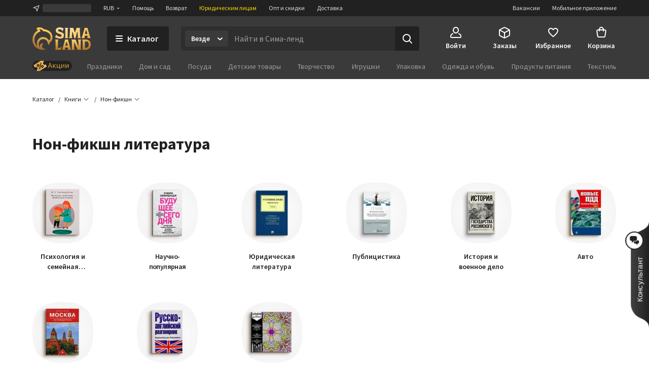

--- FILE ---
content_type: text/html; charset=UTF-8
request_url: https://www.sima-land.ru/prikladnaya-literatura/
body_size: 62402
content:

    <!doctype html>
    <html lang="ru">
    <head itemscope itemtype="http://schema.org/WPHeader">
        <title itemprop="headline">Нон-фикшн литература — купить книги оптом и в розницу в Москве | Цена от 7.9 р в интернет-магазине Сима-ленд</title>
        
            <meta  itemprop="keywords" name="keywords" content="купить нон-фикшн литература">
        
            <meta  itemprop="description" name="description" content="Нон-фикшн литература от производителя в наличии 41 SKU ► Заказать онлайн из каталога Сима-ленд и оформить доставку вы можете по ☎ 8-800-234-1000">
        
            <meta  property="og:url" content="https://www.sima-land.ru/prikladnaya-literatura/">
        
            <meta  property="og:title" content="Нон-фикшн литература">
        
            <meta  property="og:description" content="В наличии 41 шт. по цене от 7.9 руб. Закажите прямо сейчас!">
        
            <meta  property="og:type" content="website">
        
            <meta  property="og:image" content="https://cdn2.static1-sima-land.com/categories/19899-1.jpg">
        
            <link href="https://oko.sima-land.ru" rel="preconnect">

            <link href="https://chponki.sima-land.ru" rel="preconnect">
        
            <link href="https://www.sima-land.ru/prikladnaya-literatura/" rel="canonical">
        
        <script>
    var app = {
        userJson: {
            is_cloudparser_enabled:  false 
        },
        abSegment: "O",
        cart: {
            sum:  0 
        },
        search: {
            typo: "elastic",
            sts:  false ,
            "sts-size": 100,
            ranker:  false ,
            "ranker-size": 1000
        }
    };
</script>

        

        
            <script>var dataLayer = [{"pageType":"Catalog","Versia_verstki":"desktop","device":"desktop","minOrderSum":1,"sort":"rating","show_view":"cards","pagination":20,"ecommerce":{"detail":{},"impressions":[{"id":2450315,"category":2000,"name":"Раскраска - антистресс, альбом «Котонастроение», 20 стр.","rootCategory":690,"price":69},{"id":2560705,"category":2000,"name":"Раскраска - антистресс, альбом Insta-girl, 20 стр.","rootCategory":690,"price":109},{"id":2780723,"category":24799,"name":"Ежедневник-Смэшбук с раскраской антистресс А5, 80 л «Создавай! Удивляй!»","rootCategory":8,"price":179},{"id":3070346,"category":2000,"name":"Раскраска - антистресс, альбом «Просто мечтай» 48 стр.","rootCategory":690,"price":139},{"id":3861841,"category":24799,"name":"Ежедневник-Смэшбук с раскраской антистресс А5, 80 л «365 счастливых дней!»","rootCategory":8,"price":179},{"id":4688786,"category":24799,"name":"Ежедневник-Смэшбук с раскраской антистресс А5, 80 л «Сияй ярче звезд»","rootCategory":8,"price":179},{"id":7087188,"category":2000,"name":"Раскраска-антистресс «Мир Аниме»","rootCategory":690,"price":18},{"id":7703930,"category":2000,"name":"Спиральная раскраска-антистресс «Магия», 20×20 см","rootCategory":690,"price":65},{"id":7742199,"category":2000,"name":"Раскраска-антистресс по точкам «Крутые котики», 20 стр","rootCategory":690,"price":89},{"id":7814496,"category":2000,"name":"Раскраска-антистресс по полоскам «Озорные котята», 21×21 см","rootCategory":690,"price":89}],"currencyCode":"RUB"},"ecomm_pagetype":"category","ecomm_prodid":[2450315,2560705,2780723,3070346,3861841,4688786,7087188,7703930,7742199,7814496],"ecomm_totalvalue":[69,109,179,139,179,179,18,65,89,89],"client_type":"newcomer","cart_sum":0,"bonus_sum":0,"geo":{"settlement":"Columbus","country":"US","region":"Ohio"}}];</script>
        
            <script>
window.tagmanager = window.tagmanager || {};
Object.assign(window.tagmanager, {
  page: "category",
  segment: "O", 
});
</script>

        
            <meta name="viewport" content="width=device-width"><meta name="apple-itunes-app" content="app-id=1057565689"><meta http-equiv="origin-trial" content="AhbisKn0hnygzXvkndQTLDMuCF3g4+BOToryZjiuMXi8KxXiR91TrP7ACPqroE8gY937UF/LX0u4vfCTnFKMoA8AAAB5eyJvcmlnaW4iOiJodHRwczovL3NpbWEtbGFuZC5ydTo0NDMiLCJmZWF0dXJlIjoiS2V5Ym9hcmRGb2N1c2FibGVTY3JvbGxlcnNPcHRPdXQiLCJleHBpcnkiOjE3NDIzNDIzOTksImlzU3ViZG9tYWluIjp0cnVlfQ=="><link rel="apple-touch-icon-precomposed" href="/favicon/apple-touch-icon.png"><link rel="apple-touch-icon" href="/favicon/apple-touch-icon.png"><link rel="apple-touch-icon-precomposed" sizes="144x144" href="/favicon/apple-touch-icon-144x144.png"><link rel="apple-touch-icon-precomposed" sizes="152x152" href="/favicon/apple-touch-icon-152x152.png"><link rel="apple-touch-icon" sizes="180x180" href="/favicon/apple-touch-icon-180x180.png"><link rel="icon" type="image/png" href="/favicon/favicon-32x32.png" sizes="32x32"><link rel="icon" type="image/png" href="/favicon/favicon-16x16.png" sizes="16x16"><link rel="icon" href="/favicon/favicon-144.ico" sizes="144x144"><link rel="preload" href="//assets2.static1-sima-land.com/vendor/2.4.0/source-sans-pro-400.04c94f2b.woff2" as="font" type="font/woff2" crossorigin=""><link rel="preload" href="//assets2.static1-sima-land.com/vendor/2.4.0/source-sans-pro-700.04c94f2b.woff2" as="font" type="font/woff2" crossorigin=""><style>*{box-sizing:border-box}body{margin:0;min-width:995px;font-family:-apple-system,BlinkMacSystemFont,'Source Sans Pro',"Segoe UI",Roboto,"Helvetica Neue",Ubuntu,Arial,sans-serif;overflow-y:scroll}@font-face{font-family:'Source Sans Pro';font-style:normal;font-weight:300;font-display:swap;src:url('//assets2.static1-sima-land.com/vendor/2.4.0/source-sans-pro-300.04c94f2b.woff2') format('woff2'),url('//assets2.static1-sima-land.com/vendor/2.4.0/source-sans-pro-300.04c94f2b.woff') format('woff')}@font-face{font-family:'Source Sans Pro';font-style:normal;font-weight:400;font-display:swap;src:url('//assets2.static1-sima-land.com/vendor/2.4.0/source-sans-pro-400.04c94f2b.woff2') format('woff2'),url('//assets2.static1-sima-land.com/vendor/2.4.0/source-sans-pro-400.04c94f2b.woff') format('woff')}@font-face{font-family:'Source Sans Pro';font-style:normal;font-weight:500;font-display:swap;src:url('//assets2.static1-sima-land.com/vendor/2.4.0/source-sans-pro-600.04c94f2b.woff2') format('woff2'),url('//assets2.static1-sima-land.com/vendor/2.4.0/source-sans-pro-600.04c94f2b.woff') format('woff')}@font-face{font-family:'Source Sans Pro';font-style:normal;font-weight:600;font-display:swap;src:url('//assets2.static1-sima-land.com/vendor/2.4.0/source-sans-pro-600.04c94f2b.woff2') format('woff2'),url('//assets2.static1-sima-land.com/vendor/2.4.0/source-sans-pro-600.04c94f2b.woff') format('woff')}@font-face{font-family:'Source Sans Pro';font-style:normal;font-weight:700;font-display:swap;src:url('//assets2.static1-sima-land.com/vendor/2.4.0/source-sans-pro-700.04c94f2b.woff2') format('woff2'),url('//assets2.static1-sima-land.com/vendor/2.4.0/source-sans-pro-700.04c94f2b.woff') format('woff')}@font-face{font-family:'Source Sans Pro';font-style:normal;font-weight:800;font-display:swap;src:url('//assets2.static1-sima-land.com/vendor/2.4.0/source-sans-pro-700.04c94f2b.woff2') format('woff2'),url('//assets2.static1-sima-land.com/vendor/2.4.0/source-sans-pro-700.04c94f2b.woff') format('woff')}</style>
        
        
        
        
            <script type="text/javascript">
                window.simaland__pageData = {
                    
                        "defaultPhoneMaskId": "russia"
                    
                };
            </script>
        
    </head>
    <body >
    
        
    
    
    
    
    <script type="text/javascript">window["tag-manager__envs"] = JSON.parse("{\"PUBLIC_SENTRY_ENVIRONMENT\":\"production\"}");</script><script defer type="text/javascript" src="//assets2.static1-sima-land.com/tag-manager/1.28.0/index.ac8ee40e.js"></script><link rel="stylesheet" type="text/css" href="//assets2.static1-sima-land.com/header/3.28.1/index.desktop.33b599cd.css" /><div id="header__root"><div class="roAF1I"><div class="qKkrZl"><div class="D1znr2"><div class="tQSvq9 wqIFNs JFDUI_ gdGmbl TP_B4z A3wFgs mITc8C"><div class="SqRD6P MKErgd"><div class="MKErgd"><span class="nUhYtz V9e9vH" aria-label="Изменить город" data-testid="top-bar:settlement-form-opener"><svg width="24" height="24" viewBox="0 0 24 24" class="lvVx8e" fill="#c2c2c2" aria-hidden="true"><path fill-rule="evenodd" d="M20.212 3.793a1 1 0 0 1 .227 1.066L14.09 21.364a1 1 0 0 1-1.907-.134l-1.764-7.644-7.644-1.763a1 1 0 0 1-.134-1.908l16.505-6.348a1 1 0 0 1 1.066.226M6.41 10.608l5.068 1.17a1 1 0 0 1 .75.75l1.17 5.068 4.367-11.355z" clip-rule="evenodd"></path></svg><span class="wmuE1D"></span></span></div><span class="DnIOjX yKOYGN enOBz4" aria-label="Изменить валюту" data-testid="top-bar:currency-modal-opener">RUB<svg width="8" height="8" viewBox="0 0 16 16" fill="#e0e0e0" class="qd40kH" aria-hidden="true"><path fill-rule="evenodd" d="M3.247 6.342a1 1 0 0 1 1.412-.095L8 9.171l3.342-2.924a1 1 0 0 1 1.316 1.506l-4 3.5a1 1 0 0 1-1.316 0l-4-3.5a1 1 0 0 1-.095-1.411" clip-rule="evenodd"></path></svg></span><a href="/info/?from=header" class="DnIOjX yKOYGN">Помощь</a><a href="/info/vozvrat/kak-oformit-pretenziyu/?from=header" class="DnIOjX yKOYGN">Возврат</a><a class="DnIOjX yKOYGN rOcYaj" href="/optovyy-postavshchik/?from=header" target="_blank">Юридическим лицам</a><a class="DnIOjX yKOYGN" href="/opt/?from=header">Опт и скидки</a><a href="/info/delivery/?from=header" class="DnIOjX yKOYGN">Доставка</a></div><div class="z4AM3H"><div data-testid="contact-widget:loader" class="xWjlIh DnIOjX"></div><a href="/mobile/?from=header" target="_blank" rel="noopener" class="DnIOjX yKOYGN enOBz4">Мобильное приложение</a><a href="https://rabota.sima-land.ru/?utm_source=header&amp;utm_medium=site&amp;utm_campaign=vac" target="_blank" rel="noopener noreferrer" class="DnIOjX yKOYGN enOBz4">Вакансии</a></div></div></div></div><div data-testid="header" class="vKk2Dp"><div class="pXPxij BuZC5r"><div class="iAIZVk"></div><div class="cvC6Yj"><div class="BQxSY1"><div class="zp8MWx"><div class="vSISPf"><a class="g6y0o3" aria-label="ссылка на главную страницу" href="/"><div class="F_OdXs" data-testid="logo"><svg width="115" height="46" fill="none" viewBox="0 0 115 46" class="bItZrY"><g clip-path="url(#big-logo_svg__clip0)"><path fill="url(#big-logo_svg__paint0_radial)" d="M39.62 20.792a14.64 14.64 0 0 0-1.315-6.437c-.92-2.018-2.426-3.801-4.136-5.214a20.77 20.77 0 0 0-11.357-4.372 12.6 12.6 0 0 0-4.03-2.76c-1.766-.655-3.64-1.052-5.523-1.005-2.64 0-4.517 1.088-5.207 2.009A.83.83 0 0 0 8.135 4.2c1.057.69 1.947 1.725 2.531 2.845v.083h-.083c-3.254 1.738-5.886 4.166-7.766 7.34A20.16 20.16 0 0 0 0 24.961a21.7 21.7 0 0 0 1.528 8.181c.978 2.425 2.254 4.62 4.129 6.442a19.3 19.3 0 0 0 6.607 4.188c2.647.995 5.453 1.592 8.28 1.565 3.682 0 4.677-1.503 4.747-1.587s.155-.548-.435-.506-.674.056-1.545-.056-4.37-.913-4.48-5a5.8 5.8 0 0 1 .433-2.4 6.3 6.3 0 0 1 1.396-2.11.507.507 0 0 0-.249-.865 5 5 0 0 0-1.05-.102c-1.375.055-2.307.616-3.268 1.602-.899.923-1.419 2.64-1.432 3.665-.014 1.025.074 2.066.771 3.212-1.34-.964-2.527-3.932-2.85-6.97s.82-5.977 2.43-7.56c1.635-1.573 3.755-2.5 6.024-2.472 1.314-.058 2.613.137 3.82.662 1.205.525 2.36 1.318 3.212 2.32 1.25 1.564 2.113 3.493 2.393 5.476.184 1.252.451 2.476 1.418 2.476a1.7 1.7 0 0 0 1.196-.626 4.43 4.43 0 0 0 1.012-3.258v-.469h.056c1.136-.653 2.146-1.56 2.981-2.569a11.4 11.4 0 0 0 2.494-7.408m-5.568 4.868c-.35.42-.749.853-1.188 1.179l-.092.064-.055-.092c-.666-1.095-1.614-2.154-2.542-3.038a13.3 13.3 0 0 0-9.12-3.561 12.33 12.33 0 0 0-8.933 3.6c-1.172 1.169-1.9 2.561-2.521 4.095a12.3 12.3 0 0 0-.903 4.83c.041 2.601.241 3.229.865 5.026-.276-.24-5.617-4.03-5.623-12.802a16.4 16.4 0 0 1 2.761-9.203c1.773-2.62 4.219-4.661 7.14-5.872a21 21 0 0 1 2.062-.718 11.5 11.5 0 0 0-2.641-4.399c1.54-.244 2.98-.01 4.383.672 1.404.681 2.677 1.833 3.439 3.194l.791.056c3.582.108 6.927 1.274 9.781 3.44 1.266 1.043 2.415 2.364 3.089 3.86.673 1.494.993 3.125.936 4.764a7.43 7.43 0 0 1-1.63 4.905"></path><path fill="url(#big-logo_svg__paint1_radial)" fill-rule="evenodd" d="M50.524 6.867c0 1.523 1.04 2.142 5.043 3.324 4.546 1.33 6.534 2.705 6.544 6.5 0 4.893-2.761 6.463-7.363 6.463-3.318 0-5.377-.797-6.83-1.359-.563-.218-1.034-.4-1.453-.488h-1.84l1.84-5.54h.92c.92 1.847 3.682 3.694 7.363 3.694 1.951 0 2.761-.923 2.761-1.847 0-1.228-.359-2.511-4.261-3.693s-7.362-2.29-7.362-6.906c0-3.103 2.724-6.011 7.932-6.011 2.418 0 5.012 1.098 6.43 1.7l.35.147h.92l-1.84 5.54h-.92a4.95 4.95 0 0 0-1.806-2.59c-.868-.642-2.258-.98-3.336-.965-1.887 0-3.092.794-3.092 2.03m52.071-4.016v.923L97.993 19.47a5.3 5.3 0 0 1-.92 1.847v.923h6.442v-.923a1.85 1.85 0 0 1-.92-1.847l.92-1.846h4.601l.921 1.846a1.855 1.855 0 0 1-.921 1.847v.923h6.443v-.923a5.3 5.3 0 0 1-.921-1.847l-4.601-15.696V1.928h-6.442zm.92 11.08v-.924l1.841-6.463h.92l1.84 6.463v.924zM56.579 39.783a3.41 3.41 0 0 1-2.76 1.847h-3.682V27.78c0-1.847.92-1.847.92-1.847v-.923h-6.442v.923s.92 0 .92 1.847v14.773c0 1.847-.92 1.847-.92 1.847v.923H55.66l1.84-5.54zm7.363-13.85v.924L59.34 42.553c0 1.847-.92 1.847-.92 1.847v.923h6.442V44.4a1.84 1.84 0 0 1-.92-1.847l.92-1.847h4.601l.92 1.847a1.85 1.85 0 0 1-.92 1.847v.923h6.443V44.4s-.92 0-.92-1.847l-4.602-15.696V25.01h-6.442zm.92 11.08v-.923l1.84-6.463h.92l1.841 6.463v.923zM85.109 25.01h-8.283v.923s.92 0 .92 1.847v14.773c0 1.847-.92 1.847-.92 1.847v.923h6.442V44.4s-.92 0-.92-1.847V29.627l6.57 15.336c.093.221.544.36.792.36h6.443V44.4s-.92 0-.92-1.847V27.78c0-1.847.92-1.847.92-1.847v-.923H89.71v.923s.92 0 .92 1.847v11.08zm12.884 0h6.442c5.043 0 10.565 2.031 10.565 9.787 0 7.571-5.043 10.526-10.565 10.526h-6.442V44.4s.92 0 .92-1.847V27.78c0-1.847-.92-1.847-.92-1.847zm5.522 16.62h.92c4.601 0 6.405-2.89 6.442-6.833 0-4.829-1.841-6.094-6.442-6.094h-.92zM93.391 4.697c0 1.847.92 14.773.92 14.773 0 1.847.92 1.847.92 1.847v.923H88.79v-.923s.92 0 .92-1.847l-.92-9.233h-.92L85.108 22.24h-2.761l-2.761-12.003h-.92l-.92 9.233c0 1.847.92 1.847.92 1.847v.923h-6.443v-.923s.92 0 .92-1.847c0 0 .92-12.926.92-14.773s-.92-1.846-.92-1.846v-.923h7.363l2.76 8.31h.921l2.761-8.31h7.363v.923s-.92 0-.92 1.846M69.463 19.47V4.697c0-1.846.92-1.846.92-1.846v-.923h-6.441v.923s.92 0 .92 1.846V19.47c0 1.847-.92 1.847-.92 1.847v.923h6.442v-.923s-.92 0-.92-1.847" clip-rule="evenodd"></path></g><defs><radialGradient id="big-logo_svg__paint0_radial" cx="0" cy="0" r="1" gradientTransform="matrix(-10.60621 41.86003 -36.93855 -9.35924 23.92 1)" gradientUnits="userSpaceOnUse"><stop offset="0.319" stop-color="#FEC955"></stop><stop offset="1" stop-color="#A06933"></stop></radialGradient><radialGradient id="big-logo_svg__paint1_radial" cx="0" cy="0" r="1" gradientTransform="rotate(107.447 31.527 22.14)scale(50.6293 77.4559)" gradientUnits="userSpaceOnUse"><stop offset="0.021" stop-color="#FBEAC7"></stop><stop offset="0.208" stop-color="#FCD88F"></stop><stop offset="0.573" stop-color="#F9C864"></stop><stop offset="1" stop-color="#AE6510"></stop></radialGradient><clipPath id="big-logo_svg__clip0"><path fill="#fff" d="M0 0h115v46H0z"></path></clipPath></defs></svg></div></a></div><button class="hs_ESB GN0kXi" data-testid="main-bar:catalog-opener"><svg width="16" height="16" viewBox="0 0 16 16" class="wsnWWL rt6Yyh" fill="currentColor" aria-hidden="true"><path fill-rule="evenodd" d="M1 3a1 1 0 0 1 1-1h12a1 1 0 1 1 0 2H2a1 1 0 0 1-1-1m0 5a1 1 0 0 1 1-1h12a1 1 0 1 1 0 2H2a1 1 0 0 1-1-1m0 5a1 1 0 0 1 1-1h12a1 1 0 1 1 0 2H2a1 1 0 0 1-1-1" clip-rule="evenodd"></path></svg><span>Каталог</span></button><div class="lgHHJH" data-testid="search-field:common-wrapper"><form class="RFVio6" data-testid="search-field:form"><div class="oLg2ro" data-testid="search-field:chip-wrapper"><input type="search" aria-label="Введите поисковый запрос" data-testid="search-field:input" class="vbTCwU uLpMMm" spellcheck="false" maxLength="500" placeholder="Найти в Сима-ленд" value=""/><div class="xAiLaX" data-testid="chip-box"><div data-testid="opener" class="d4VMZn"><span class="rRghAs g9IbVH rdozkI PAKFCp TJ1aYp" data-testid="chip"><span class="TbvTnA">Везде</span><span class="L1qkUX"><div class="z6t3Cp"><svg width="16" height="16" viewBox="0 0 16 16" fill="currentColor" class="WORlII"><path fill-rule="evenodd" d="M3.247 6.342a1 1 0 0 1 1.412-.095L8 9.171l3.342-2.924a1 1 0 0 1 1.316 1.506l-4 3.5a1 1 0 0 1-1.316 0l-4-3.5a1 1 0 0 1-.095-1.411" clip-rule="evenodd"></path></svg></div></span></span></div></div></div><button data-testid="search-field:submit-button" type="submit" class="MW3YTt dl_hQC" aria-label="Поиск"><svg width="24" height="24" viewBox="0 0 24 24" fill="currentColor"><path fill-rule="evenodd" d="M3 11a8 8 0 1 1 16 0 8 8 0 0 1-16 0m8-6a6 6 0 1 0 0 12 6 6 0 0 0 0-12" clip-rule="evenodd"></path><path fill-rule="evenodd" d="M15.293 15.293a1 1 0 0 1 1.414 0l5 5a1 1 0 0 1-1.414 1.414l-5-5a1 1 0 0 1 0-1.414" clip-rule="evenodd"></path></svg></button></form></div></div><div class="cw2qIF"><nav class="mBklgD"><div class="SGeAxV"><a class="DqjhbV" data-testid="nav-item:cabinet"><div class="yMLpBL"><svg width="24" height="24" viewBox="0 0 24 24" fill="currentColor" aria-hidden="true"><path fill-rule="evenodd" d="M12 1C8.599 1 6 4.002 6 7.5S8.599 14 12 14s6-3.002 6-6.5S15.401 1 12 1M8 7.5C8 4.923 9.878 3 12 3s4 1.923 4 4.5-1.878 4.5-4 4.5-4-1.923-4-4.5" clip-rule="evenodd"></path><path d="M6.936 14.149a1 1 0 0 1-.585 1.287c-1.77.664-2.564 1.614-2.946 2.427C3.005 18.711 3 19.518 3 20c0 .264.002.445.023.602.02.149.049.203.06.218 0 .001.016.034.123.076.127.05.368.104.794.104h16c.426 0 .667-.055.794-.104.107-.042.124-.075.124-.076.01-.015.04-.07.06-.218.02-.157.022-.338.022-.602 0-.482-.006-1.289-.405-2.137-.382-.813-1.176-1.763-2.946-2.427a1 1 0 1 1 .702-1.872c2.23.836 3.437 2.136 4.054 3.448C23 18.277 23 19.46 23 19.985v.094c.002.435.006 1.215-.418 1.85C22.057 22.718 21.132 23 20 23H4c-1.132 0-2.057-.283-2.582-1.07-.424-.636-.42-1.416-.418-1.851v-.094c0-.525 0-1.708.595-2.973C2.213 15.7 3.42 14.4 5.65 13.564a1 1 0 0 1 1.287.585"></path></svg></div><span class="T24kxM">Войти</span></a></div><div class="SGeAxV"><a href="/orders/" class="DqjhbV" data-testid="nav-item:orders"><div class="yMLpBL"><svg width="24" height="24" viewBox="0 0 24 24" aria-hidden="true" fill="currentColor"><path fill-rule="evenodd" d="M12 1.24c-.72 0-1.368.327-2.098.697l-.15.076L3.71 5.054c-.5.252-.941.474-1.29.698-.378.241-.719.527-.974.942s-.358.847-.404 1.293C1 8.4 1 8.893 1 9.453v6.094c0 .56 0 1.054.042 1.466.046.446.149.879.404 1.293.255.415.596.7.974.942.349.224.79.446 1.29.698l6.041 3.041.151.077c.73.369 1.379.697 2.098.697.72 0 1.368-.328 2.098-.697l.15-.077 6.042-3.041c.5-.252.941-.474 1.29-.698.378-.241.719-.527.974-.942.256-.414.358-.847.404-1.293.042-.412.042-.906.042-1.466V9.453c0-.56 0-1.054-.042-1.466-.046-.446-.148-.879-.404-1.293-.255-.415-.596-.7-.974-.942-.349-.224-.79-.446-1.29-.698l-6.041-3.041-.151-.076c-.73-.37-1.379-.698-2.098-.698m-1.35 2.559c.974-.49 1.168-.56 1.35-.56s.376.07 1.35.56l6 3.021.47.238-6.374 3.506c-.488.268-.794.435-1.04.541-.227.098-.333.112-.406.112s-.18-.014-.406-.112c-.246-.106-.552-.273-1.04-.541l-.032-.018-.073-.04L4.18 7.058q.206-.106.47-.238zM3.006 8.694C3 8.912 3 9.174 3 9.5v6.002c0 .62.001 1.01.032 1.306.028.274.075.382.117.45s.117.158.349.307c.251.16.599.337 1.153.616l6 3.021.349.174v-6.51c0-.596-.001-.97-.03-1.256-.026-.264-.07-.369-.11-.435-.039-.067-.11-.156-.328-.306-.233-.16-.554-.339-1.063-.619l-.023-.013zm11.55 3.542c-.523.288-.85.47-1.087.632-.218.15-.29.239-.329.306-.04.066-.083.171-.11.435-.028.286-.029.66-.029 1.256v6.51q.155-.076.35-.174l6-3.021c.553-.279.9-.455 1.152-.616.232-.149.308-.239.35-.307s.088-.176.116-.45c.03-.297.032-.686.032-1.306V9.5c0-.326 0-.588-.005-.806z" clip-rule="evenodd"></path></svg></div><span class="T24kxM">Заказы</span></a></div><div class="SGeAxV"><a href="/wish/" class="DqjhbV" data-testid="nav-item:favorites"><div class="yMLpBL"><svg width="24" height="24" viewBox="0 0 24 24" aria-hidden="true" fill="currentColor"><path d="M19.657 4.01C17.018 2.174 13.76 3.031 12 5.132c-1.759-2.1-5.018-2.968-7.657-1.122-1.4.98-2.279 2.632-2.339 4.376-.14 3.958 3.299 7.13 8.547 11.996l.1.091c.76.704 1.93.704 2.689-.01l.11-.102c5.248-4.855 8.676-8.027 8.546-11.985-.06-1.734-.94-3.386-2.339-4.366M12.1 18.862l-.1.102-.1-.102C7.142 14.466 4.003 11.559 4.003 8.61c0-2.04 1.5-3.57 3.499-3.57 1.22 0 2.415.634 3.122 1.593.333.451.817.814 1.378.814.564 0 1.05-.367 1.385-.821.702-.955 1.894-1.586 3.111-1.586 2 0 3.5 1.53 3.5 3.57 0 2.948-3.14 5.855-7.898 10.25"></path></svg></div><span class="T24kxM">Избранное</span></a></div><div class="hNXpO6" data-testid="nav-item:cart"><a href="/cabinet/cart/" class="uB1I6s JPpg1C" data-testid="link"><div class="VAowBn"><svg width="24" height="24" viewBox="0 0 24 24" aria-hidden="true" fill="currentColor"><path fill-rule="evenodd" d="M7.12 6c.082-.678.216-1.35.44-1.967.296-.813.767-1.591 1.527-2.161C9.855 1.297 10.827 1 12 1s2.145.297 2.912.872c.76.57 1.232 1.348 1.528 2.161.224.616.358 1.29.439 1.967h1.815a3 3 0 0 1 2.97 3.424l-1.429 10A3 3 0 0 1 17.265 22H6.735a3 3 0 0 1-2.97-2.576l-1.429-10A3 3 0 0 1 5.306 6zm2.016 0c.066-.46.162-.893.304-1.283.204-.562.482-.971.848-1.245C10.644 3.203 11.173 3 12 3s1.355.203 1.713.472c.364.274.643.683.847 1.245.142.39.238.823.303 1.283zM7.004 8Q7 8.479 7 8.913V9a1 1 0 0 0 2 0q-.002-.502.006-1h5.988q.007.498.006 1a1 1 0 1 0 2 0v-.087q.001-.434-.004-.913h1.698a1 1 0 0 1 .99 1.141l-1.429 10a1 1 0 0 1-.99.859H6.735a1 1 0 0 1-.99-.859l-1.429-10A1 1 0 0 1 5.306 8z" clip-rule="evenodd"></path></svg></div><span class="QwJlEk" data-testid="cart-sum">Корзина</span></a><div class="a2r1XE" data-testid="cart-popup"></div></div></nav></div></div><div class="NQjehG"><nav class="hIBXu_"><a href="/offers/?from=header" class="iwOaGQ UbLmCL" data-testid="category-bar:offers-link"><svg width="78" height="20" fill="none" viewBox="0 0 78 20" class="uxnmyo"><g clip-path="url(#offers-gold_svg__clip0_30982_38608)"><rect width="78" height="20" fill="#212121" rx="10"></rect><path fill="#212121" d="M0 9.95C0 4.4 4.5-.1 10.05-.1h57.9C73.5-.1 78 4.4 78 9.95S73.5 20 67.95 20h-57.9C4.5 20 0 15.5 0 9.95"></path><g clip-path="url(#offers-gold_svg__clip1_30982_38608)"><path fill="#F0C69B" d="m4.336 12.426-1.46-2.337a1.47 1.47 0 0 1 .47-2.024l15.474-9.67a1.47 1.47 0 0 1 2.025.465l1.504 2.406a.7.7 0 0 1-.225.967 2.81 2.81 0 0 0-.899 3.869l.276.442a2.81 2.81 0 0 0 3.871.888.7.7 0 0 1 .968.222l1.383 2.212a1.47 1.47 0 0 1-.47 2.025L11.777 21.56a1.47 1.47 0 0 1-2.025-.465l-1.34-2.143a.784.784 0 0 1 .251-1.08l.056-.034a3.07 3.07 0 0 0 .982-4.228 3.07 3.07 0 0 0-4.23-.971l-.056.035a.783.783 0 0 1-1.08-.248"></path><path fill="url(#offers-gold_svg__paint0_linear_30982_38608)" d="M4.33 12.428 2.868 10.09c-.43-.688-.243-1.58.417-1.992l14.827-9.265c.66-.412 1.544-.19 1.973.499l1.505 2.408a.69.69 0 0 1-.2.952c-1.261.788-1.619 2.493-.797 3.808l.277.442c.821 1.315 2.51 1.741 3.772.953a.69.69 0 0 1 .943.238l1.384 2.214c.43.688.242 1.58-.418 1.993l-14.826 9.264c-.66.412-1.544.19-1.974-.498l-1.34-2.145c-.23-.367-.13-.843.223-1.063l.053-.033c1.38-.862 1.77-2.726.872-4.163-.898-1.436-2.744-1.902-4.124-1.04l-.053.033c-.352.22-.823.101-1.052-.266"></path><path fill="#000" fill-rule="evenodd" d="M10.035 7.135a2.433 2.433 0 0 0-.779 3.351 2.433 2.433 0 0 0 3.354.77 2.433 2.433 0 0 0 .778-3.352 2.433 2.433 0 0 0-3.353-.769m.273 2.694a1.194 1.194 0 0 1 .382-1.645c.56-.35 1.297-.18 1.646.378a1.194 1.194 0 0 1-.382 1.645c-.56.35-1.297.18-1.646-.378" clip-rule="evenodd"></path><path fill="#000" d="M16.965 3.84a.617.617 0 0 1 .464.742l-2.653 11.42a.62.62 0 0 1-.744.465.62.62 0 0 1-.464-.742l2.653-11.42a.62.62 0 0 1 .744-.465"></path><path fill="#000" fill-rule="evenodd" d="M17.609 12.403a2.433 2.433 0 0 1 .778-3.352 2.433 2.433 0 0 1 3.354.77 2.433 2.433 0 0 1-.779 3.35 2.433 2.433 0 0 1-3.353-.768m1.434-2.302a1.194 1.194 0 0 0-.382 1.644 1.194 1.194 0 0 0 1.646.378c.56-.35.73-1.087.382-1.645a1.194 1.194 0 0 0-1.646-.377" clip-rule="evenodd"></path></g><path fill="#D5A43B" fill-rule="evenodd" d="m34.017 4.2-3.619 9.77h1.286l.986-2.796h3.905l.986 2.797h1.285L35.228 4.2zm-.986 5.938 1.537-4.36h.109l1.537 4.36z" clip-rule="evenodd"></path><path fill="#D5A43B" d="M42.105 10.646h-.374v3.324h-1.184V6.672h1.184v3.053h.374l2.836-3.053h1.422l-3.3 3.44 3.429 3.858h-1.517zM54.096 13.97v1.93h1.13v-2.905h-1.17V6.672h-1.184v6.324h-3.564V6.672h-1.184v7.299zM56.763 13.97V6.672h1.183v5.443h.11l3.625-5.443h1.183v7.299h-1.183V8.526h-.11l-3.625 5.444zM65.197 13.97V6.672h1.184v5.443h.109l3.625-5.443h1.183v7.299h-1.183V8.526h-.109l-3.625 5.444z"></path></g><defs><clipPath id="offers-gold_svg__clip0_30982_38608"><rect width="78" height="20" fill="#fff" rx="10"></rect></clipPath><clipPath id="offers-gold_svg__clip1_30982_38608"><path fill="#fff" d="M2.398 0h25.7v20h-25.7z"></path></clipPath><linearGradient id="offers-gold_svg__paint0_linear_30982_38608" x1="20.657" x2="6.31" y1="6.631" y2="15.597" gradientUnits="userSpaceOnUse"><stop stop-color="#E5B559"></stop><stop offset="0.317" stop-color="#D9A54B"></stop><stop offset="0.797" stop-color="#D49C4D"></stop><stop offset="0.965" stop-color="#EFBB69"></stop><stop offset="1" stop-color="#BE8D41"></stop></linearGradient></defs></svg></a><ul class="w3uzCC" data-testid="category-bar:list"><li class="P4_u7t"><a class="UMWjug" href="/prazdniki/?catalog=grey">Праздники</a></li><li class="P4_u7t"><a class="UMWjug" href="/dom-i-sad/?catalog=grey">Дом и сад</a></li><li class="P4_u7t"><a class="UMWjug" href="/posuda/?catalog=grey">Посуда</a></li><li class="P4_u7t"><a class="UMWjug" href="/detskie-tovary/?catalog=grey">Детские товары</a></li><li class="P4_u7t"><a class="UMWjug" href="/tvorchestvo/?catalog=grey">Творчество</a></li><li class="P4_u7t"><a class="UMWjug" href="/igrushki/?catalog=grey">Игрушки</a></li><li class="P4_u7t"><a class="UMWjug" href="/upakovka/?catalog=grey">Упаковка</a></li><li class="P4_u7t"><a class="UMWjug" href="/odezhda-i-obuv/?catalog=grey">Одежда и обувь</a></li><li class="P4_u7t"><a class="UMWjug" href="/produkty-pitaniya/?catalog=grey">Продукты питания</a></li><li class="P4_u7t"><a class="UMWjug" href="/tekstil/?catalog=grey">Текстиль</a></li><li class="P4_u7t"><a class="UMWjug" href="/zootovary/?catalog=grey">Зоотовары</a></li><li class="P4_u7t"><a class="UMWjug" href="/zimnie-tovary/?catalog=grey">Зимние товары</a></li></ul></nav></div></div><div class="koe5Hs"></div></div></div></div></div><script>window["header__serverData"] = JSON.parse("{\"app\":{\"page\":{\"id\":19899,\"type\":\"category\",\"query\":\"\",\"searchQuery\":\"\",\"returnUrl\":\"L3ByaWtsYWRuYXlhLWxpdGVyYXR1cmEv\",\"root_category_id\":1913,\"isCatalogAvailable\":true,\"clearSearchInput\":false,\"openSearchHistory\":false,\"marketPlace\":\"\",\"searchFilterParams\":null,\"isStickyHeaderEnabled\":true,\"isBonusBalanceAvailable\":false,\"isAboutForLegalPageEnabled\":true,\"isLegalEntityOfferAvailable\":false,\"isBonusInformerAvailable\":false,\"isNoveltyLinkActive\":true},\"features\":{\"LOGO_TYPE\":\"default\",\"SUB_REGION_SEGMENTS\":\"ALL\",\"CATEGORY_WITH_DESIGN_ELEMENT\":875,\"isNoveltyLinkEnabled\":false},\"cookieAgreementEnabled\":false,\"domain\":\"www\"},\"ui\":{\"notice\":{},\"isSettleAlertShown\":false,\"modal\":null,\"modalPool\":[]},\"search\":{\"query\":\"\",\"fromAdvice\":false,\"history\":[],\"appliedQuery\":\"\",\"inputQuery\":\"\",\"isAbove\":false,\"selectionState\":null},\"searchTips\":{\"data\":null,\"error\":null,\"status\":\"initial\",\"lastQuery\":\"\"},\"defaultSearchTips\":{\"data\":null,\"error\":null,\"status\":\"initial\"},\"currency\":{\"data\":[{\"id\":1,\"name\":\"RUB\",\"rate\":\"1\",\"sign\":\"<span class=\\\"rur\\\">\u0440\u0443\u0431.</span>\",\"description\":\"\u0420\u043E\u0441\u0441\u0438\u0439\u0441\u043A\u0438\u0439 \u0440\u0443\u0431\u043B\u044C\",\"grapheme\":\"\u20BD\"},{\"id\":4,\"name\":\"BYN\",\"rate\":\"26.6964\",\"sign\":\"Br\",\"description\":\"\u0411\u0435\u043B\u043E\u0440\u0443\u0441\u0441\u043A\u0438\u0439 \u0440\u0443\u0431\u043B\u044C\",\"grapheme\":\"Br\"},{\"id\":3,\"name\":\"EUR\",\"rate\":\"89.0589\",\"sign\":\"&euro;\",\"description\":\"\u0415\u0432\u0440\u043E\",\"grapheme\":\"\u20AC\"},{\"id\":2,\"name\":\"USD\",\"rate\":\"75.9246\",\"sign\":\"$\",\"description\":\"\u0414\u043E\u043B\u043B\u0430\u0440 \u0421\u0428\u0410\",\"grapheme\":\"$\"},{\"id\":6,\"name\":\"KZT\",\"rate\":\"0.1426\",\"sign\":\"\u3012\",\"description\":\"\u041A\u0430\u0437\u0430\u0445\u0441\u0442\u0430\u043D\u0441\u043A\u0438\u0439 \u0442\u0435\u043D\u0433\u0435\",\"grapheme\":\"\u3012\"},{\"id\":8,\"name\":\"KGS\",\"rate\":\"0.94\",\"sign\":\"\u0441\u043E\u043C\",\"description\":\"\u041A\u0438\u0440\u0433\u0438\u0437\u0441\u043A\u0438\u0439 \u0441\u043E\u043C\",\"grapheme\":\"\u0441\u043E\u043C\"}],\"error\":null,\"status\":\"success\",\"fetchCount\":1},\"user\":{\"isFetching\":false,\"current\":{\"bonusBalance\":0,\"cart_id\":0,\"cart_sum\":0,\"client_type\":\"newcomer\",\"counterpartyType\":\"individual\",\"currency\":\"RUB\",\"district_id\":0,\"email\":\"\",\"has_counterparty\":false,\"has_entity_counterparty\":false,\"has_permanent_manager\":false,\"id\":0,\"isCounterpartyChooseModalShow\":false,\"isSberCreditLimitAvailable\":false,\"isWholesalePricePriority\":true,\"is_agent\":false,\"is_bonus_enabled\":false,\"is_city_selected\":0,\"is_cloudparser_enabled\":false,\"is_employee\":false,\"is_item_reviewer\":false,\"is_jp_organizer\":false,\"is_mature\":false,\"is_turboparser_enabled\":false,\"menu_counters\":null,\"min_order_sum\":1,\"min_order_sum_delta\":0,\"name\":\"\",\"phone\":\"\",\"photo_url\":\"\",\"redirectUrl\":\"\",\"segment\":\"O\",\"settlement_id\":153982815,\"settlement_name\":\"Columbus\"},\"error\":null,\"creditLimit\":{},\"bonusBalance\":0,\"chatNewMessagesTotalCount\":0},\"topBanner\":{\"data\":null,\"error\":null,\"status\":\"success\",\"fetchCount\":1},\"settlement\":{\"status\":\"initial\",\"data\":null,\"error\":null},\"settlementForm\":{\"value\":\"\",\"suggestions\":[],\"pages\":{},\"status\":\"initial\",\"loadingPage\":1},\"cart\":{\"data\":{\"cart\":null,\"lastUpdateTime\":0},\"error\":null,\"status\":\"initial\"},\"currencyForm\":{\"currencyName\":\"\"},\"counterparties\":{\"data\":null,\"status\":\"initial\",\"error\":null},\"setCounterparty\":{\"data\":null,\"error\":null,\"status\":\"initial\"},\"cartItems\":{\"data\":{\"items\":[],\"lastUpdateTime\":0,\"meta\":null},\"error\":null,\"status\":\"initial\"},\"catalogMenu\":{\"data\":null,\"isOpen\":false,\"activeMenuId\":null,\"error\":null,\"status\":\"initial\"},\"catalogSubmenu\":{},\"category\":{\"data\":[{\"id\":3003,\"name\":\"\u041F\u0440\u0430\u0437\u0434\u043D\u0438\u043A\u0438\",\"url\":\"/prazdniki/?catalog=grey\"},{\"id\":56801,\"name\":\"\u0414\u043E\u043C \u0438 \u0441\u0430\u0434\",\"url\":\"/dom-i-sad/?catalog=grey\"},{\"id\":12,\"name\":\"\u041F\u043E\u0441\u0443\u0434\u0430\",\"url\":\"/posuda/?catalog=grey\"},{\"id\":5891,\"name\":\"\u0414\u0435\u0442\u0441\u043A\u0438\u0435 \u0442\u043E\u0432\u0430\u0440\u044B\",\"url\":\"/detskie-tovary/?catalog=grey\"},{\"id\":690,\"name\":\"\u0422\u0432\u043E\u0440\u0447\u0435\u0441\u0442\u0432\u043E\",\"url\":\"/tvorchestvo/?catalog=grey\"},{\"id\":687,\"name\":\"\u0418\u0433\u0440\u0443\u0448\u043A\u0438\",\"url\":\"/igrushki/?catalog=grey\"},{\"id\":45722,\"name\":\"\u0423\u043F\u0430\u043A\u043E\u0432\u043A\u0430\",\"url\":\"/upakovka/?catalog=grey\"},{\"id\":3515,\"name\":\"\u041E\u0434\u0435\u0436\u0434\u0430 \u0438 \u043E\u0431\u0443\u0432\u044C\",\"url\":\"/odezhda-i-obuv/?catalog=grey\"},{\"id\":24182,\"name\":\"\u041F\u0440\u043E\u0434\u0443\u043A\u0442\u044B \u043F\u0438\u0442\u0430\u043D\u0438\u044F\",\"url\":\"/produkty-pitaniya/?catalog=grey\"},{\"id\":3397,\"name\":\"\u0422\u0435\u043A\u0441\u0442\u0438\u043B\u044C\",\"url\":\"/tekstil/?catalog=grey\"},{\"id\":5892,\"name\":\"\u0417\u043E\u043E\u0442\u043E\u0432\u0430\u0440\u044B\",\"url\":\"/zootovary/?catalog=grey\"},{\"id\":2907,\"name\":\"\u0417\u0438\u043C\u043D\u0438\u0435 \u0442\u043E\u0432\u0430\u0440\u044B\",\"url\":\"/zimnie-tovary/?catalog=grey\"}],\"error\":null,\"status\":\"success\",\"fetchCount\":1},\"informers\":{\"data\":[],\"error\":null,\"status\":\"initial\"},\"userMenu\":{\"data\":null,\"status\":\"initial\",\"error\":null},\"searchFilters\":{\"data\":null,\"error\":null,\"status\":\"initial\"},\"searchFilter\":{\"data\":null,\"appliedFilter\":null,\"error\":null,\"status\":\"initial\"}}");</script><script>window["header__envs"] = JSON.parse("{\"PUBLIC_API_URL_ILIUM\":\"/iapi/\",\"PUBLIC_API_URL_SIMALAND_V3\":\"/api/v3/\",\"PUBLIC_CLIENT_CACHE_ENABLED\":\"0\",\"PUBLIC_API_URL_SIMALAND_V6\":\"/api/v6/\",\"PUBLIC_SENTRY_ENVIRONMENT\":\"production\",\"PUBLIC_CLIENT_CACHE_SALT\":\"1bf01337\",\"PUBLIC_DEVTOOLS_ENABLED\":\"0\"}");</script><script defer type="text/javascript" src="//assets2.static1-sima-land.com/header/3.28.1/index.desktop.33b599cd.js"></script><link rel="stylesheet" type="text/css" href="//assets2.static1-sima-land.com/category-page/7.55.0/index.b28a6fa6-desktop.css" />
    <main id="category-page__root" data-testid="category-page"><div class="i1BUMc"><div class="Y0T75P lgFwpP IBscyS gGDtBp KNgiSt J_WULM AaGjz_"><div class="ePgUdy" data-testid="breadcrumbs"><div class="LNdT_b" data-testid="breadcrumb"><div class="e53TZe"><span class="vASk7C"><a href="/catalog/" data-testid="anchor" class="WFe7Sg XEUlZF"><span class="">Каталог</span></a></span></div></div><div class="LNdT_b" data-testid="breadcrumb"><div class="e53TZe"><span class="vASk7C"><a href="/knigi/" data-testid="anchor" class="WFe7Sg XEUlZF"><span class="">Книги</span></a><svg width="16" height="16" viewBox="0 0 16 16" fill="none" class="JoHzNj"><path d="M4 6L8 10L12 6" stroke-linecap="round" stroke-linejoin="round"></path></svg></span></div></div><div class="LNdT_b" data-testid="breadcrumb"><div class="e53TZe"><span class="vASk7C"><a role="button" tabindex="0" data-testid="anchor" class="WFe7Sg XEUlZF"><span class="HBbuoM">Нон-фикшн</span></a><svg width="16" height="16" viewBox="0 0 16 16" fill="none" class="JoHzNj"><path d="M4 6L8 10L12 6" stroke-linecap="round" stroke-linejoin="round"></path></svg></span></div></div></div><div itemscope="" itemType="https://schema.org/BreadcrumbList"><div itemProp="itemListElement" itemscope="" itemType="https://schema.org/ListItem"><meta itemProp="item" content="/catalog/"/><meta itemProp="name" content="Каталог"/><meta itemProp="position" content="1"/></div><div itemProp="itemListElement" itemscope="" itemType="https://schema.org/ListItem"><meta itemProp="item" content="/knigi/"/><meta itemProp="name" content="Книги"/><meta itemProp="position" content="2"/></div><div itemProp="itemListElement" itemscope="" itemType="https://schema.org/ListItem"><meta itemProp="item"/><meta itemProp="name" content="Нон-фикшн"/><meta itemProp="position" content="3"/></div></div></div><div class="a4DFb6" data-testid="page-header"><div class="YdoVl5"><div class="Y0T75P lgFwpP IBscyS gGDtBp KNgiSt WAmCov"><div class="AEoLJt"><div class="Aw7jGf"><h1 class="krBCqb">Нон-фикшн литература</h1></div><div class="ntKWXc"></div></div></div></div></div><div class="Y0T75P lgFwpP IBscyS gGDtBp KNgiSt rR7NTB"><div class="jz_rtJ"><ul class="OVrpD4"><li class="mufu24" data-testid="sub-category"><a tabindex="0" href="/knigi-po-semeynoy-psihologii/" data-testid="subcategory-link" class="WFe7Sg SwS6Lz hUkBdJ"><div class="lc_cdK MoDueg" style="background-image:url(https://cdn2.static1-sima-land.com/categories/19906.jpg);clip-path:url(#sub-category-clip-path)"></div><svg width="0" height="0" style="position:absolute"><defs><clipPath id="sub-category-clip-path" clipPathUnits="objectBoundingBox"><path d="M1 0.5 C 1 0.856, 0.856 1, 0.5 1 S 0 0.856, 0 0.5 S 0.143 0, 0.5 0 S 1 0.143 1 0.5 Z"></path></clipPath></defs></svg><span class="R8fmUR">Психология и семейная педагогика</span></a></li><li class="mufu24" data-testid="sub-category"><a tabindex="0" href="/nauchno-populyarnye-knigi/" data-testid="subcategory-link" class="WFe7Sg SwS6Lz hUkBdJ"><div class="lc_cdK MoDueg" style="background-image:url(https://cdn2.static1-sima-land.com/categories/35639-1.jpg);clip-path:url(#sub-category-clip-path)"></div><svg width="0" height="0" style="position:absolute"><defs><clipPath id="sub-category-clip-path" clipPathUnits="objectBoundingBox"><path d="M1 0.5 C 1 0.856, 0.856 1, 0.5 1 S 0 0.856, 0 0.5 S 0.143 0, 0.5 0 S 1 0.143 1 0.5 Z"></path></clipPath></defs></svg><span class="R8fmUR dUKjpe">Научно-популярная литература</span></a></li><li class="mufu24" data-testid="sub-category"><a tabindex="0" href="/knigi-dlya-yuristov/" data-testid="subcategory-link" class="WFe7Sg SwS6Lz hUkBdJ"><div class="lc_cdK MoDueg" style="background-image:url(https://cdn2.static1-sima-land.com/categories/37174-1.jpg);clip-path:url(#sub-category-clip-path)"></div><svg width="0" height="0" style="position:absolute"><defs><clipPath id="sub-category-clip-path" clipPathUnits="objectBoundingBox"><path d="M1 0.5 C 1 0.856, 0.856 1, 0.5 1 S 0 0.856, 0 0.5 S 0.143 0, 0.5 0 S 1 0.143 1 0.5 Z"></path></clipPath></defs></svg><span class="R8fmUR">Юридическая литература</span></a></li><li class="mufu24" data-testid="sub-category"><a tabindex="0" href="/knigi/prikladnaya-literatura/publicistika/" data-testid="subcategory-link" class="WFe7Sg SwS6Lz hUkBdJ"><div class="lc_cdK MoDueg" style="background-image:url(https://cdn2.static1-sima-land.com/categories/64672.jpg);clip-path:url(#sub-category-clip-path)"></div><svg width="0" height="0" style="position:absolute"><defs><clipPath id="sub-category-clip-path" clipPathUnits="objectBoundingBox"><path d="M1 0.5 C 1 0.856, 0.856 1, 0.5 1 S 0 0.856, 0 0.5 S 0.143 0, 0.5 0 S 1 0.143 1 0.5 Z"></path></clipPath></defs></svg><span class="R8fmUR">Публицистика</span></a></li><li class="mufu24" data-testid="sub-category"><a tabindex="0" href="/knigi/prikladnaya-literatura/istoriya-i-voennoe-delo/" data-testid="subcategory-link" class="WFe7Sg SwS6Lz hUkBdJ"><div class="lc_cdK MoDueg" style="background-image:url(https://cdn2.static1-sima-land.com/categories/64671.jpg);clip-path:url(#sub-category-clip-path)"></div><svg width="0" height="0" style="position:absolute"><defs><clipPath id="sub-category-clip-path" clipPathUnits="objectBoundingBox"><path d="M1 0.5 C 1 0.856, 0.856 1, 0.5 1 S 0 0.856, 0 0.5 S 0.143 0, 0.5 0 S 1 0.143 1 0.5 Z"></path></clipPath></defs></svg><span class="R8fmUR">История и военное дело</span></a></li><li class="mufu24" data-testid="sub-category"><a tabindex="0" href="/knigi-pro-avtomobili/" data-testid="subcategory-link" class="WFe7Sg SwS6Lz hUkBdJ"><div class="lc_cdK MoDueg" style="background-image:url(https://cdn2.static1-sima-land.com/categories/23859.jpg);clip-path:url(#sub-category-clip-path)"></div><svg width="0" height="0" style="position:absolute"><defs><clipPath id="sub-category-clip-path" clipPathUnits="objectBoundingBox"><path d="M1 0.5 C 1 0.856, 0.856 1, 0.5 1 S 0 0.856, 0 0.5 S 0.143 0, 0.5 0 S 1 0.143 1 0.5 Z"></path></clipPath></defs></svg><span class="R8fmUR">Авто</span></a></li><li class="mufu24" data-testid="sub-category"><a tabindex="0" href="/putevoditeli/" data-testid="subcategory-link" class="WFe7Sg SwS6Lz hUkBdJ"><div class="lc_cdK MoDueg" style="background-image:url(https://cdn2.static1-sima-land.com/categories/28532.jpg);clip-path:url(#sub-category-clip-path)"></div><svg width="0" height="0" style="position:absolute"><defs><clipPath id="sub-category-clip-path" clipPathUnits="objectBoundingBox"><path d="M1 0.5 C 1 0.856, 0.856 1, 0.5 1 S 0 0.856, 0 0.5 S 0.143 0, 0.5 0 S 1 0.143 1 0.5 Z"></path></clipPath></defs></svg><span class="R8fmUR">Путеводители</span></a></li><li class="mufu24" data-testid="sub-category"><a tabindex="0" href="/slovari-i-razgovorniki/" data-testid="subcategory-link" class="WFe7Sg SwS6Lz hUkBdJ"><div class="lc_cdK MoDueg" style="background-image:url(https://cdn2.static1-sima-land.com/categories/19907.jpg);clip-path:url(#sub-category-clip-path)"></div><svg width="0" height="0" style="position:absolute"><defs><clipPath id="sub-category-clip-path" clipPathUnits="objectBoundingBox"><path d="M1 0.5 C 1 0.856, 0.856 1, 0.5 1 S 0 0.856, 0 0.5 S 0.143 0, 0.5 0 S 1 0.143 1 0.5 Z"></path></clipPath></defs></svg><span class="R8fmUR">Словари, разговорники</span></a></li><li class="mufu24" data-testid="sub-category"><a tabindex="0" href="/antistress-raskraski/" data-testid="subcategory-link" class="WFe7Sg SwS6Lz hUkBdJ"><div class="lc_cdK MoDueg" style="background-image:url(https://cdn2.static1-sima-land.com/categories/23873.jpg);clip-path:url(#sub-category-clip-path)"></div><svg width="0" height="0" style="position:absolute"><defs><clipPath id="sub-category-clip-path" clipPathUnits="objectBoundingBox"><path d="M1 0.5 C 1 0.856, 0.856 1, 0.5 1 S 0 0.856, 0 0.5 S 0.143 0, 0.5 0 S 1 0.143 1 0.5 Z"></path></clipPath></defs></svg><span class="R8fmUR dUKjpe">Раскраски-антистресс</span></a></li></ul><svg xmlns="http://www.w3.org/2000/svg" width="0" height="0" style="position:absolute"><defs><clipPath id="sub-category-clip-path" clipPathUnits="objectBoundingBox"><path d="M1 0.5 C 1 0.856, 0.856 1, 0.5 1 S 0 0.856, 0 0.5 S 0.143 0, 0.5 0 S 1 0.143 1 0.5 Z"></path></clipPath></defs></svg></div><div data-element="items-wrapper" class="WBjroC"><div><div class="VBWn51"><div class="mxbBOX"><div class="d1qC2q aeBPHo"></div><div class="d1qC2q"></div><div class="d1qC2q"></div><div class="d1qC2q"></div><div class="d1qC2q"></div><div class="d1qC2q"></div></div><div class="mxbBOX"><div class="d1qC2q aeBPHo"></div><div class="d1qC2q"></div><div class="d1qC2q"></div><div class="d1qC2q"></div><div class="d1qC2q"></div><div class="d1qC2q"></div></div><div class="mxbBOX"><div class="d1qC2q aeBPHo"></div><div class="d1qC2q"></div><div class="d1qC2q"></div><div class="d1qC2q"></div><div class="d1qC2q"></div><div class="d1qC2q"></div></div><div class="mxbBOX"><div class="d1qC2q aeBPHo"></div><div class="d1qC2q"></div><div class="d1qC2q"></div><div class="d1qC2q"></div><div class="d1qC2q"></div><div class="d1qC2q"></div></div></div></div><div class="YF_0Ly"><div class="L6Wn1n"><div class="dYWd8K" data-element="header"><div class="G4K8fY"></div><div class="xoJ0H3"><div class="YJjeY7 ErBmd2"><a role="button" data-testid="dropdown-opener:sortType" class="WFe7Sg L26eQU XEUlZF">Популярные<svg width="16" height="16" viewBox="0 0 16 16" class="RpQVVS"><path fill-rule="evenodd" d="M3.247 6.342a1 1 0 0 1 1.412-.095L8 9.171l3.342-2.924a1 1 0 0 1 1.316 1.506l-4 3.5a1 1 0 0 1-1.316 0l-4-3.5a1 1 0 0 1-.095-1.411" clip-rule="evenodd"></path></svg></a></div><div class="YJjeY7 ErBmd2"><a role="button" data-testid="dropdown-opener:productsQty" class="WFe7Sg L26eQU XEUlZF">Показывать по 20<svg width="16" height="16" viewBox="0 0 16 16" class="RpQVVS"><path fill-rule="evenodd" d="M3.247 6.342a1 1 0 0 1 1.412-.095L8 9.171l3.342-2.924a1 1 0 0 1 1.316 1.506l-4 3.5a1 1 0 0 1-1.316 0l-4-3.5a1 1 0 0 1-.095-1.411" clip-rule="evenodd"></path></svg></a></div><div class="AZdYmD"><svg width="24" height="24" viewBox="0 0 36 36" aria-label="Сетка" role="button" class="HuuCWg" data-testid="view-radio-button:xxl"><path d="M13.5 1.5h-9a3 3 0 0 0-3 3v9a3 3 0 0 0 3 3h9a3 3 0 0 0 3-3v-9a3 3 0 0 0-3-3M13.5 19.5h-9a3 3 0 0 0-3 3v9a3 3 0 0 0 3 3h9a3 3 0 0 0 3-3v-9a3 3 0 0 0-3-3M31.5 1.5h-9a3 3 0 0 0-3 3v9a3 3 0 0 0 3 3h9a3 3 0 0 0 3-3v-9a3 3 0 0 0-3-3M31.5 19.5h-9a3 3 0 0 0-3 3v9a3 3 0 0 0 3 3h9a3 3 0 0 0 3-3v-9a3 3 0 0 0-3-3"></path></svg><svg width="24" height="24" viewBox="0 0 36 36" aria-label="Малая сетка" role="button" class="HuuCWg b48MBj" data-testid="view-radio-button-active:cards"><path d="M9 1.5H3A1.5 1.5 0 0 0 1.5 3v6A1.5 1.5 0 0 0 3 10.5h6A1.5 1.5 0 0 0 10.5 9V3A1.5 1.5 0 0 0 9 1.5M21 1.5h-6A1.5 1.5 0 0 0 13.5 3v6a1.5 1.5 0 0 0 1.5 1.5h6A1.5 1.5 0 0 0 22.5 9V3A1.5 1.5 0 0 0 21 1.5M33 1.5h-6A1.5 1.5 0 0 0 25.5 3v6a1.5 1.5 0 0 0 1.5 1.5h6A1.5 1.5 0 0 0 34.5 9V3A1.5 1.5 0 0 0 33 1.5M9 13.5H3A1.5 1.5 0 0 0 1.5 15v6A1.5 1.5 0 0 0 3 22.5h6a1.5 1.5 0 0 0 1.5-1.5v-6A1.5 1.5 0 0 0 9 13.5M21 13.5h-6a1.5 1.5 0 0 0-1.5 1.5v6a1.5 1.5 0 0 0 1.5 1.5h6a1.5 1.5 0 0 0 1.5-1.5v-6a1.5 1.5 0 0 0-1.5-1.5M33 13.5h-6a1.5 1.5 0 0 0-1.5 1.5v6a1.5 1.5 0 0 0 1.5 1.5h6a1.5 1.5 0 0 0 1.5-1.5v-6a1.5 1.5 0 0 0-1.5-1.5M9 25.5H3A1.5 1.5 0 0 0 1.5 27v6A1.5 1.5 0 0 0 3 34.5h6a1.5 1.5 0 0 0 1.5-1.5v-6A1.5 1.5 0 0 0 9 25.5M21 25.5h-6a1.5 1.5 0 0 0-1.5 1.5v6a1.5 1.5 0 0 0 1.5 1.5h6a1.5 1.5 0 0 0 1.5-1.5v-6a1.5 1.5 0 0 0-1.5-1.5M33 25.5h-6a1.5 1.5 0 0 0-1.5 1.5v6a1.5 1.5 0 0 0 1.5 1.5h6a1.5 1.5 0 0 0 1.5-1.5v-6a1.5 1.5 0 0 0-1.5-1.5"></path></svg><svg width="24" height="24" viewBox="0 0 36 36" aria-label="Список" role="button" class="HuuCWg" data-testid="view-radio-button:list"><path d="M31.5 1.5h-27a3 3 0 0 0-3 3v3a3 3 0 0 0 3 3h27a3 3 0 0 0 3-3v-3a3 3 0 0 0-3-3M31.5 13.5h-27a3 3 0 0 0-3 3v3a3 3 0 0 0 3 3h27a3 3 0 0 0 3-3v-3a3 3 0 0 0-3-3M31.5 25.5h-27a3 3 0 0 0-3 3v3a3 3 0 0 0 3 3h27a3 3 0 0 0 3-3v-3a3 3 0 0 0-3-3"></path></svg></div></div></div><div class="Q4z12m"></div></div><div class="R4UxqH"><div class="EcV8fT drjGFZ catalog" data-element="items-list" data-testid="items-list" itemType="https://schema.org/ItemList" itemscope=""><div class="Tjryv6 jMV4W3 m5Eg__ catalog__item m358ND" data-key="3070346" data-testid="catalog-item:cards" itemType="https://schema.org/Product" itemProp="itemListElement" itemscope=""><div class="blwUWO" data-testid="image-box"><div class="MpubGb wy7sDK"><div class="UIjTrt CUIDp8"><div class="NDiIn3"><a href="/3516006/raskraska-antistress-albom-prosto-mechtay-48-str/" data-testid="item-image" class="WFe7Sg papCzt hUkBdJ"><div class="buYpmB oBnaM7"><div class="wl3ddk XwfAXG left-5-0"></div><div class="wl3ddk XwfAXG IMEqyq"></div><div class="wl3ddk XwfAXG FLoJGZ"></div><div class="wl3ddk XwfAXG XMcUVa"></div><div class="wl3ddk XwfAXG WcDykL"></div></div><img style="min-height:1px;min-width:1px" class="DjV7uU" src="https://goods-photos.static1-sima-land.com/items/3070346/0/400.jpg?v=1726158613" alt="Раскраска - антистресс, альбом «Просто мечтай» 48 стр." data-testid="item-image"/></a><meta itemProp="image" content="https://goods-photos.static1-sima-land.com/items/3070346/0/400.jpg?v=1726158613"/></div><div class="_2vTAR"><div class="CnCucn"></div><button class="jfxphS" role="button" data-testid="button:favorite" aria-label="Добавить в избранное"><div class="mhhZcQ MbtdIG"><svg width="24" height="24" viewBox="0 0 24 24" stroke="#f5f5f5" stroke-width="2px" class="Oid28u"><path d="M19.657 4.01C17.018 2.174 13.76 3.031 12 5.132c-1.759-2.1-5.018-2.968-7.657-1.122-1.4.98-2.279 2.632-2.339 4.376-.14 3.958 3.299 7.13 8.547 11.996l.1.091c.76.704 1.93.704 2.689-.01l.11-.102c5.248-4.855 8.676-8.027 8.546-11.985-.06-1.734-.94-3.386-2.339-4.366M12.1 18.862l-.1.102-.1-.102C7.142 14.466 4.003 11.559 4.003 8.61c0-2.04 1.5-3.57 3.499-3.57 1.22 0 2.415.634 3.122 1.593.333.451.817.814 1.378.814.564 0 1.05-.367 1.385-.821.702-.955 1.894-1.586 3.111-1.586 2 0 3.5 1.53 3.5 3.57 0 2.948-3.14 5.855-7.898 10.25"></path></svg><svg width="24" height="24" viewBox="0 0 24 24" class="itGCut"><path d="M19.657 4.01C17.018 2.174 13.76 3.031 12 5.132c-1.759-2.1-5.018-2.968-7.657-1.122-1.4.98-2.279 2.632-2.339 4.376-.14 3.958 3.299 7.13 8.547 11.996l.1.091c.76.704 1.93.704 2.689-.01l.11-.102c5.248-4.855 8.676-8.027 8.546-11.985-.06-1.734-.94-3.386-2.339-4.366M12.1 18.862l-.1.102-.1-.102C7.142 14.466 4.003 11.559 4.003 8.61c0-2.04 1.5-3.57 3.499-3.57 1.22 0 2.415.634 3.122 1.593.333.451.817.814 1.378.814.564 0 1.05-.367 1.385-.821.702-.955 1.894-1.586 3.111-1.586 2 0 3.5 1.53 3.5 3.57 0 2.948-3.14 5.855-7.898 10.25"></path></svg></div></button></div><span><!--noindex--></span><span aria-label="Быстрый просмотр" class="iSYIkL jSJzcB NtwoL4 fysW6V" data-testid="image-button:quick-view" role="button">Быстрый просмотр</span><span><!--/noindex--></span><div class="EisyVm"><div class="hg8i0X Cjhvz3" style="width:70px;height:14px"><div style="left:14px" class="SvmlOU uY3D08"></div><div style="left:28px" class="SvmlOU"></div><div style="left:42px" class="SvmlOU"></div><div style="left:56px" class="SvmlOU eha9lH"></div><div style="left:70px" class="SvmlOU eha9lH"></div></div></div></div></div><div class="GsT4D5"><span><!--noindex--></span><div class="kqpZIO wx80wZ"><a class="YtNKU8 QEmrG3 RZ9g6h K2lXZ6 eyx9I0 lojwKE" style="--badge-color:var(--gradient-gold)" data-testid="badge" data-badge="1" href="/nasha-razrabotka/?is_label=1" type="b-exclusive" target="_blank" rel="nofollow noopener"><img class="ixeiwX" src="https://static2.static1-sima-land.com/img/badges/new-dolphin-white.svg" alt=""/><span class="VcAkgT">Сима-ленд</span></a></div><span><!--/noindex--></span></div></div><div class="JgWaun F6NeHu"><div class="SWcQRr cs9htR" data-testid="details-block"><div class="gdz14Y"><span><!--noindex--></span><div class="o95ok_ XU6uZx sMKBLG IXC8yb"><div style="min-width:0;width:100%"><div class="Dig4KY"><div class="ziJG2p"><span class="ItRdeh" data-testid="wholesale-price">109 ₽</span><span class="Ahugon"><span class="Y9EgcX" role="button"><span class="iv3w36">Опт</span><span class="xf9CYR" data-testid="wholesale-modal:questionMark"><svg width="16" height="16" viewBox="0 0 16 16" fill="#c2c2c2"><g clip-path="url(#prefix__clip0_879_27)"><path d="M8 6.5a1 1 0 0 1 1 1v4a1 1 0 1 1-2 0v-4a1 1 0 0 1 1-1M8 5.5a1 1 0 1 0 0-2 1 1 0 0 0 0 2"></path><path fill-rule="evenodd" d="M0 8a8 8 0 1 1 16 0A8 8 0 0 1 0 8m8-6a6 6 0 1 0 0 12A6 6 0 0 0 8 2" clip-rule="evenodd"></path></g><defs><clipPath id="prefix__clip0_879_27"><path d="M0 0h16v16H0z"></path></clipPath></defs></svg></span></span></span></div></div></div></div><span><!--/noindex--></span></div><div class="iHILco pGPbBA EAoDJI"><div class="lJJ_Cc xe5C_h"><div class="W7V6dx xe5C_h"><div class="LBevbX"><span data-testid="item-price" itemType="https://schema.org/Offer" itemProp="offers" itemscope=""><span class="ItRdeh" data-testid="price">139 ₽</span><meta itemProp="price" content="139"/><meta itemProp="priceCurrency" content="RUB"/></span></div><span class="sPdw5_ xe5C_h"></span><span class="hOhA_M">розница</span></div></div></div><div class="o7U8An OcrqVP ocnWwB" data-testid="item-name" itemProp="name"><a href="/3516006/raskraska-antistress-albom-prosto-mechtay-48-str/" itemProp="url" data-testid="anchor" class="WFe7Sg hUkBdJ"><span class="jBE82l">Раскраска - антистресс, альбом «Просто мечтай» 48 стр.</span></a></div><div class="e0qJYS"><div class="ncNE0N"><div class="YREwlL"><div class="DQ09xp cfxH1F" data-testid="rating-counter"><svg width="16" height="16" viewBox="0 0 16 16" class="zBAxdv"><path d="M7.536 1.545a.5.5 0 0 1 .928 0l1.711 4.262 4.583.311a.5.5 0 0 1 .287.883L11.52 9.945l1.12 4.454a.5.5 0 0 1-.75.546L8 12.503l-3.89 2.442a.5.5 0 0 1-.75-.546l1.12-4.454L.955 7.001a.5.5 0 0 1 .287-.883l4.583-.31z"></path></svg><span class="jYoDfB">5</span><span class="NwgVxU">246 отзывов</span></div></div><div itemProp="review" itemType="//schema.org/Review" itemscope=""><div itemProp="author" itemType="//schema.org/Person" itemscope=""><meta itemProp="name" content="Покупатели"/></div><div itemProp="reviewRating" itemType="//schema.org/Rating" itemscope=""><meta itemProp="ratingValue" content="5"/><meta itemProp="bestRating" content="5"/><meta itemProp="worstRating" content="1"/></div></div></div><a role="button" tabindex="0" data-testid="anchor" class="WFe7Sg V9b_Nv ZXRR8S"> <span class="LAHHoo">Арт: <!-- -->3516006</span></a></div></div><div class="JITrbP nbq6aL" data-testid="expandable-block"><div class="nbq6aL"></div><div class="cs9htR rfkDaL"><div class="aIYSgt tj6XIK xLIkrq" data-testid="add-to-cart-block"><div style="margin-right:16px"><div><div class="rUpcau XmviD7"></div></div></div></div></div></div></div></div><div class="Tjryv6 jMV4W3 m5Eg__ catalog__item m358ND" data-key="2560705" data-testid="catalog-item:cards" itemType="https://schema.org/Product" itemProp="itemListElement" itemscope=""><div class="blwUWO" data-testid="image-box"><div class="MpubGb wy7sDK"><div class="UIjTrt CUIDp8"><div class="NDiIn3"><a href="/2886964/raskraska-antistress-albom-insta-girl-20-str/" data-testid="item-image" class="WFe7Sg papCzt hUkBdJ"><div class="buYpmB oBnaM7"><div class="wl3ddk XwfAXG left-5-0"></div><div class="wl3ddk XwfAXG IMEqyq"></div><div class="wl3ddk XwfAXG FLoJGZ"></div><div class="wl3ddk XwfAXG XMcUVa"></div><div class="wl3ddk XwfAXG WcDykL"></div></div><img style="min-height:1px;min-width:1px" class="DjV7uU" src="https://goods-photos.static1-sima-land.com/items/2560705/0/400.jpg?v=1725454870" alt="Раскраска - антистресс, альбом Insta-girl, 20 стр." data-testid="item-image"/></a><meta itemProp="image" content="https://goods-photos.static1-sima-land.com/items/2560705/0/400.jpg?v=1725454870"/></div><div class="_2vTAR"><div class="CnCucn"></div><button class="jfxphS" role="button" data-testid="button:favorite" aria-label="Добавить в избранное"><div class="mhhZcQ MbtdIG"><svg width="24" height="24" viewBox="0 0 24 24" stroke="#f5f5f5" stroke-width="2px" class="Oid28u"><path d="M19.657 4.01C17.018 2.174 13.76 3.031 12 5.132c-1.759-2.1-5.018-2.968-7.657-1.122-1.4.98-2.279 2.632-2.339 4.376-.14 3.958 3.299 7.13 8.547 11.996l.1.091c.76.704 1.93.704 2.689-.01l.11-.102c5.248-4.855 8.676-8.027 8.546-11.985-.06-1.734-.94-3.386-2.339-4.366M12.1 18.862l-.1.102-.1-.102C7.142 14.466 4.003 11.559 4.003 8.61c0-2.04 1.5-3.57 3.499-3.57 1.22 0 2.415.634 3.122 1.593.333.451.817.814 1.378.814.564 0 1.05-.367 1.385-.821.702-.955 1.894-1.586 3.111-1.586 2 0 3.5 1.53 3.5 3.57 0 2.948-3.14 5.855-7.898 10.25"></path></svg><svg width="24" height="24" viewBox="0 0 24 24" class="itGCut"><path d="M19.657 4.01C17.018 2.174 13.76 3.031 12 5.132c-1.759-2.1-5.018-2.968-7.657-1.122-1.4.98-2.279 2.632-2.339 4.376-.14 3.958 3.299 7.13 8.547 11.996l.1.091c.76.704 1.93.704 2.689-.01l.11-.102c5.248-4.855 8.676-8.027 8.546-11.985-.06-1.734-.94-3.386-2.339-4.366M12.1 18.862l-.1.102-.1-.102C7.142 14.466 4.003 11.559 4.003 8.61c0-2.04 1.5-3.57 3.499-3.57 1.22 0 2.415.634 3.122 1.593.333.451.817.814 1.378.814.564 0 1.05-.367 1.385-.821.702-.955 1.894-1.586 3.111-1.586 2 0 3.5 1.53 3.5 3.57 0 2.948-3.14 5.855-7.898 10.25"></path></svg></div></button></div><span><!--noindex--></span><span aria-label="Быстрый просмотр" class="iSYIkL jSJzcB NtwoL4 fysW6V" data-testid="image-button:quick-view" role="button">Быстрый просмотр</span><span><!--/noindex--></span><div class="EisyVm"><div class="hg8i0X Cjhvz3" style="width:70px;height:14px"><div style="left:14px" class="SvmlOU uY3D08"></div><div style="left:28px" class="SvmlOU"></div><div style="left:42px" class="SvmlOU"></div><div style="left:56px" class="SvmlOU eha9lH"></div><div style="left:70px" class="SvmlOU eha9lH"></div></div></div></div></div><div class="GsT4D5"><span><!--noindex--></span><div class="kqpZIO wx80wZ"><a class="YtNKU8 QEmrG3 RZ9g6h K2lXZ6 eyx9I0 lojwKE" style="--badge-color:var(--gradient-gold)" data-testid="badge" data-badge="1" href="/nasha-razrabotka/?is_label=1" type="b-exclusive" target="_blank" rel="nofollow noopener"><img class="ixeiwX" src="https://static2.static1-sima-land.com/img/badges/new-dolphin-white.svg" alt=""/><span class="VcAkgT">Сима-ленд</span></a></div><span><!--/noindex--></span></div></div><div class="JgWaun F6NeHu"><div class="SWcQRr cs9htR" data-testid="details-block"><div class="gdz14Y"><span><!--noindex--></span><div class="o95ok_ XU6uZx sMKBLG IXC8yb"><div style="min-width:0;width:100%"><div class="Dig4KY"><div class="ziJG2p"><span class="ItRdeh" data-testid="wholesale-price">89 ₽</span><span class="Ahugon"><span class="Y9EgcX" role="button"><span class="iv3w36">Опт</span><span class="xf9CYR" data-testid="wholesale-modal:questionMark"><svg width="16" height="16" viewBox="0 0 16 16" fill="#c2c2c2"><g clip-path="url(#prefix__clip0_879_27)"><path d="M8 6.5a1 1 0 0 1 1 1v4a1 1 0 1 1-2 0v-4a1 1 0 0 1 1-1M8 5.5a1 1 0 1 0 0-2 1 1 0 0 0 0 2"></path><path fill-rule="evenodd" d="M0 8a8 8 0 1 1 16 0A8 8 0 0 1 0 8m8-6a6 6 0 1 0 0 12A6 6 0 0 0 8 2" clip-rule="evenodd"></path></g><defs><clipPath id="prefix__clip0_879_27"><path d="M0 0h16v16H0z"></path></clipPath></defs></svg></span></span></span></div></div></div></div><span><!--/noindex--></span></div><div class="iHILco pGPbBA EAoDJI"><div class="lJJ_Cc xe5C_h"><div class="W7V6dx xe5C_h"><div class="LBevbX"><span data-testid="item-price" itemType="https://schema.org/Offer" itemProp="offers" itemscope=""><span class="ItRdeh" data-testid="price">109 ₽</span><meta itemProp="price" content="109"/><meta itemProp="priceCurrency" content="RUB"/></span></div><span class="sPdw5_ xe5C_h"></span><span class="hOhA_M">розница</span></div></div></div><div class="o7U8An OcrqVP ocnWwB" data-testid="item-name" itemProp="name"><a href="/2886964/raskraska-antistress-albom-insta-girl-20-str/" itemProp="url" data-testid="anchor" class="WFe7Sg hUkBdJ"><span class="jBE82l">Раскраска - антистресс, альбом Insta-girl, 20 стр.</span></a></div><div class="e0qJYS"><div class="ncNE0N"><div class="YREwlL"><div class="DQ09xp cfxH1F" data-testid="rating-counter"><svg width="16" height="16" viewBox="0 0 16 16" class="zBAxdv"><path d="M7.536 1.545a.5.5 0 0 1 .928 0l1.711 4.262 4.583.311a.5.5 0 0 1 .287.883L11.52 9.945l1.12 4.454a.5.5 0 0 1-.75.546L8 12.503l-3.89 2.442a.5.5 0 0 1-.75-.546l1.12-4.454L.955 7.001a.5.5 0 0 1 .287-.883l4.583-.31z"></path></svg><span class="jYoDfB">4.9</span><span class="NwgVxU">215 отзывов</span></div></div><div itemProp="review" itemType="//schema.org/Review" itemscope=""><div itemProp="author" itemType="//schema.org/Person" itemscope=""><meta itemProp="name" content="Покупатели"/></div><div itemProp="reviewRating" itemType="//schema.org/Rating" itemscope=""><meta itemProp="ratingValue" content="4.9"/><meta itemProp="bestRating" content="5"/><meta itemProp="worstRating" content="1"/></div></div></div><a role="button" tabindex="0" data-testid="anchor" class="WFe7Sg V9b_Nv ZXRR8S"> <span class="LAHHoo">Арт: <!-- -->2886964</span></a></div></div><div class="JITrbP nbq6aL" data-testid="expandable-block"><div class="nbq6aL"></div><div class="cs9htR rfkDaL"><div class="aIYSgt tj6XIK xLIkrq" data-testid="add-to-cart-block"><div style="margin-right:16px"><div><div class="rUpcau XmviD7"></div></div></div></div></div></div></div></div><div class="Tjryv6 jMV4W3 m5Eg__ catalog__item m358ND" data-key="7703930" data-testid="catalog-item:cards" itemType="https://schema.org/Product" itemProp="itemListElement" itemscope=""><div class="blwUWO" data-testid="image-box"><div class="MpubGb wy7sDK"><div class="UIjTrt CUIDp8"><div class="NDiIn3"><a href="/10127037/spiralnaya-raskraska-antistress-magiya-20-20-cm/" data-testid="item-image" class="WFe7Sg papCzt hUkBdJ"><div class="buYpmB oBnaM7"><div class="wl3ddk XwfAXG left-5-0"></div><div class="wl3ddk XwfAXG IMEqyq"></div><div class="wl3ddk XwfAXG FLoJGZ"></div><div class="wl3ddk XwfAXG XMcUVa"></div><div class="wl3ddk XwfAXG WcDykL"></div></div><img style="min-height:1px;min-width:1px" class="DjV7uU" src="https://goods-photos.static1-sima-land.com/items/7703930/0/400.jpg?v=1728533975" alt="Спиральная раскраска-антистресс «Магия», 20×20 см" data-testid="item-image"/></a><meta itemProp="image" content="https://goods-photos.static1-sima-land.com/items/7703930/0/400.jpg?v=1728533975"/></div><div class="_2vTAR"><div class="CnCucn"></div><button class="jfxphS" role="button" data-testid="button:favorite" aria-label="Добавить в избранное"><div class="mhhZcQ MbtdIG"><svg width="24" height="24" viewBox="0 0 24 24" stroke="#f5f5f5" stroke-width="2px" class="Oid28u"><path d="M19.657 4.01C17.018 2.174 13.76 3.031 12 5.132c-1.759-2.1-5.018-2.968-7.657-1.122-1.4.98-2.279 2.632-2.339 4.376-.14 3.958 3.299 7.13 8.547 11.996l.1.091c.76.704 1.93.704 2.689-.01l.11-.102c5.248-4.855 8.676-8.027 8.546-11.985-.06-1.734-.94-3.386-2.339-4.366M12.1 18.862l-.1.102-.1-.102C7.142 14.466 4.003 11.559 4.003 8.61c0-2.04 1.5-3.57 3.499-3.57 1.22 0 2.415.634 3.122 1.593.333.451.817.814 1.378.814.564 0 1.05-.367 1.385-.821.702-.955 1.894-1.586 3.111-1.586 2 0 3.5 1.53 3.5 3.57 0 2.948-3.14 5.855-7.898 10.25"></path></svg><svg width="24" height="24" viewBox="0 0 24 24" class="itGCut"><path d="M19.657 4.01C17.018 2.174 13.76 3.031 12 5.132c-1.759-2.1-5.018-2.968-7.657-1.122-1.4.98-2.279 2.632-2.339 4.376-.14 3.958 3.299 7.13 8.547 11.996l.1.091c.76.704 1.93.704 2.689-.01l.11-.102c5.248-4.855 8.676-8.027 8.546-11.985-.06-1.734-.94-3.386-2.339-4.366M12.1 18.862l-.1.102-.1-.102C7.142 14.466 4.003 11.559 4.003 8.61c0-2.04 1.5-3.57 3.499-3.57 1.22 0 2.415.634 3.122 1.593.333.451.817.814 1.378.814.564 0 1.05-.367 1.385-.821.702-.955 1.894-1.586 3.111-1.586 2 0 3.5 1.53 3.5 3.57 0 2.948-3.14 5.855-7.898 10.25"></path></svg></div></button></div><span><!--noindex--></span><span aria-label="Быстрый просмотр" class="iSYIkL jSJzcB NtwoL4 fysW6V" data-testid="image-button:quick-view" role="button">Быстрый просмотр</span><span><!--/noindex--></span><div class="EisyVm"><div class="hg8i0X Cjhvz3" style="width:70px;height:14px"><div style="left:14px" class="SvmlOU uY3D08"></div><div style="left:28px" class="SvmlOU"></div><div style="left:42px" class="SvmlOU"></div><div style="left:56px" class="SvmlOU eha9lH"></div><div style="left:70px" class="SvmlOU eha9lH"></div></div></div></div></div><div class="GsT4D5"><span><!--noindex--></span><div class="kqpZIO wx80wZ"><a class="YtNKU8 QEmrG3 RZ9g6h K2lXZ6 eyx9I0 lojwKE" style="--badge-color:var(--gradient-gold)" data-testid="badge" data-badge="1" href="/nasha-razrabotka/?is_label=1" type="b-exclusive" target="_blank" rel="nofollow noopener"><img class="ixeiwX" src="https://static2.static1-sima-land.com/img/badges/new-dolphin-white.svg" alt=""/><span class="VcAkgT">Сима-ленд</span></a><a class="YtNKU8 QEmrG3 RZ9g6h K2lXZ6 HLEb7W lojwKE" style="--badge-color:#00C853" data-testid="badge" data-badge="1" href="/hit/?is_label=1" type="b-hit" target="_blank" rel="nofollow noopener"><span class="VcAkgT">Хит</span></a></div><span><!--/noindex--></span></div></div><div class="JgWaun F6NeHu"><div class="SWcQRr cs9htR" data-testid="details-block"><div class="gdz14Y"><span><!--noindex--></span><div class="o95ok_ XU6uZx sMKBLG IXC8yb"><div style="min-width:0;width:100%"><div class="Dig4KY"><div class="ziJG2p"><span class="ItRdeh" data-testid="wholesale-price">49 ₽</span><span class="Ahugon"><span class="Y9EgcX" role="button"><span class="iv3w36">Опт</span><span class="xf9CYR" data-testid="wholesale-modal:questionMark"><svg width="16" height="16" viewBox="0 0 16 16" fill="#c2c2c2"><g clip-path="url(#prefix__clip0_879_27)"><path d="M8 6.5a1 1 0 0 1 1 1v4a1 1 0 1 1-2 0v-4a1 1 0 0 1 1-1M8 5.5a1 1 0 1 0 0-2 1 1 0 0 0 0 2"></path><path fill-rule="evenodd" d="M0 8a8 8 0 1 1 16 0A8 8 0 0 1 0 8m8-6a6 6 0 1 0 0 12A6 6 0 0 0 8 2" clip-rule="evenodd"></path></g><defs><clipPath id="prefix__clip0_879_27"><path d="M0 0h16v16H0z"></path></clipPath></defs></svg></span></span></span></div></div></div></div><span><!--/noindex--></span></div><div class="iHILco pGPbBA EAoDJI"><div class="lJJ_Cc xe5C_h"><div class="W7V6dx xe5C_h"><div class="LBevbX"><span data-testid="item-price" itemType="https://schema.org/Offer" itemProp="offers" itemscope=""><span class="ItRdeh" data-testid="price">65 ₽</span><meta itemProp="price" content="65"/><meta itemProp="priceCurrency" content="RUB"/></span></div><span class="sPdw5_ xe5C_h"></span><span class="hOhA_M">розница</span></div></div></div><div class="o7U8An OcrqVP ocnWwB" data-testid="item-name" itemProp="name"><a href="/10127037/spiralnaya-raskraska-antistress-magiya-20-20-cm/" itemProp="url" data-testid="anchor" class="WFe7Sg hUkBdJ"><span class="jBE82l">Спиральная раскраска-антистресс «Магия», 20×20 см</span></a></div><div class="e0qJYS"><div class="ncNE0N"><div class="YREwlL"><div class="DQ09xp cfxH1F" data-testid="rating-counter"><svg width="16" height="16" viewBox="0 0 16 16" class="zBAxdv"><path d="M7.536 1.545a.5.5 0 0 1 .928 0l1.711 4.262 4.583.311a.5.5 0 0 1 .287.883L11.52 9.945l1.12 4.454a.5.5 0 0 1-.75.546L8 12.503l-3.89 2.442a.5.5 0 0 1-.75-.546l1.12-4.454L.955 7.001a.5.5 0 0 1 .287-.883l4.583-.31z"></path></svg><span class="jYoDfB">4.9</span><span class="NwgVxU">14 отзывов</span></div></div><div itemProp="review" itemType="//schema.org/Review" itemscope=""><div itemProp="author" itemType="//schema.org/Person" itemscope=""><meta itemProp="name" content="Покупатели"/></div><div itemProp="reviewRating" itemType="//schema.org/Rating" itemscope=""><meta itemProp="ratingValue" content="4.9"/><meta itemProp="bestRating" content="5"/><meta itemProp="worstRating" content="1"/></div></div></div><a role="button" tabindex="0" data-testid="anchor" class="WFe7Sg V9b_Nv ZXRR8S"> <span class="LAHHoo">Арт: <!-- -->10127037</span></a></div></div><div class="JITrbP nbq6aL" data-testid="expandable-block"><div class="nbq6aL"></div><div class="cs9htR rfkDaL"><div class="aIYSgt tj6XIK xLIkrq" data-testid="add-to-cart-block"><div style="margin-right:16px"><div><div class="rUpcau XmviD7"></div></div></div></div></div></div></div></div><div class="Tjryv6 jMV4W3 m5Eg__ catalog__item m358ND" data-key="2450315" data-testid="catalog-item:cards" itemType="https://schema.org/Product" itemProp="itemListElement" itemscope=""><div class="blwUWO" data-testid="image-box"><div class="MpubGb wy7sDK"><div class="UIjTrt CUIDp8"><div class="NDiIn3"><a href="/2707284/raskraska-antistress-albom-kotonastroenie-20-str/" data-testid="item-image" class="WFe7Sg papCzt hUkBdJ"><div class="buYpmB oBnaM7"><div class="wl3ddk XwfAXG left-5-0"></div><div class="wl3ddk XwfAXG IMEqyq"></div><div class="wl3ddk XwfAXG FLoJGZ"></div><div class="wl3ddk XwfAXG XMcUVa"></div><div class="wl3ddk XwfAXG WcDykL"></div></div><img style="min-height:1px;min-width:1px" class="DjV7uU" src="https://goods-photos.static1-sima-land.com/items/2450315/0/400.jpg?v=1726207067" alt="Раскраска - антистресс, альбом «Котонастроение», 20 стр." data-testid="item-image"/></a><meta itemProp="image" content="https://goods-photos.static1-sima-land.com/items/2450315/0/400.jpg?v=1726207067"/></div><div class="_2vTAR"><div class="CnCucn"></div><button class="jfxphS" role="button" data-testid="button:favorite" aria-label="Добавить в избранное"><div class="mhhZcQ MbtdIG"><svg width="24" height="24" viewBox="0 0 24 24" stroke="#f5f5f5" stroke-width="2px" class="Oid28u"><path d="M19.657 4.01C17.018 2.174 13.76 3.031 12 5.132c-1.759-2.1-5.018-2.968-7.657-1.122-1.4.98-2.279 2.632-2.339 4.376-.14 3.958 3.299 7.13 8.547 11.996l.1.091c.76.704 1.93.704 2.689-.01l.11-.102c5.248-4.855 8.676-8.027 8.546-11.985-.06-1.734-.94-3.386-2.339-4.366M12.1 18.862l-.1.102-.1-.102C7.142 14.466 4.003 11.559 4.003 8.61c0-2.04 1.5-3.57 3.499-3.57 1.22 0 2.415.634 3.122 1.593.333.451.817.814 1.378.814.564 0 1.05-.367 1.385-.821.702-.955 1.894-1.586 3.111-1.586 2 0 3.5 1.53 3.5 3.57 0 2.948-3.14 5.855-7.898 10.25"></path></svg><svg width="24" height="24" viewBox="0 0 24 24" class="itGCut"><path d="M19.657 4.01C17.018 2.174 13.76 3.031 12 5.132c-1.759-2.1-5.018-2.968-7.657-1.122-1.4.98-2.279 2.632-2.339 4.376-.14 3.958 3.299 7.13 8.547 11.996l.1.091c.76.704 1.93.704 2.689-.01l.11-.102c5.248-4.855 8.676-8.027 8.546-11.985-.06-1.734-.94-3.386-2.339-4.366M12.1 18.862l-.1.102-.1-.102C7.142 14.466 4.003 11.559 4.003 8.61c0-2.04 1.5-3.57 3.499-3.57 1.22 0 2.415.634 3.122 1.593.333.451.817.814 1.378.814.564 0 1.05-.367 1.385-.821.702-.955 1.894-1.586 3.111-1.586 2 0 3.5 1.53 3.5 3.57 0 2.948-3.14 5.855-7.898 10.25"></path></svg></div></button></div><span><!--noindex--></span><span aria-label="Быстрый просмотр" class="iSYIkL jSJzcB NtwoL4 fysW6V" data-testid="image-button:quick-view" role="button">Быстрый просмотр</span><span><!--/noindex--></span><div class="EisyVm"><div class="hg8i0X Cjhvz3" style="width:70px;height:14px"><div style="left:14px" class="SvmlOU uY3D08"></div><div style="left:28px" class="SvmlOU"></div><div style="left:42px" class="SvmlOU"></div><div style="left:56px" class="SvmlOU eha9lH"></div><div style="left:70px" class="SvmlOU eha9lH"></div></div></div></div></div><div class="GsT4D5"><span><!--noindex--></span><div class="kqpZIO wx80wZ"><a class="YtNKU8 QEmrG3 RZ9g6h K2lXZ6 eyx9I0 lojwKE" style="--badge-color:var(--gradient-gold)" data-testid="badge" data-badge="1" href="/nasha-razrabotka/?is_label=1" type="b-exclusive" target="_blank" rel="nofollow noopener"><img class="ixeiwX" src="https://static2.static1-sima-land.com/img/badges/new-dolphin-white.svg" alt=""/><span class="VcAkgT">Сима-ленд</span></a><a class="YtNKU8 QEmrG3 RZ9g6h K2lXZ6 HLEb7W lojwKE" style="--badge-color:#2962FF" data-testid="badge" data-badge="1" href="/sale/?is_label=1" type="b-discount" target="_blank" rel="nofollow noopener"><span class="VcAkgT">-22%</span></a></div><span><!--/noindex--></span></div></div><div class="JgWaun F6NeHu"><div class="SWcQRr cs9htR" data-testid="details-block"><div class="gdz14Y"><span><!--noindex--></span><div class="o95ok_ XU6uZx sMKBLG IXC8yb"><div style="min-width:0;width:100%"><div class="Dig4KY"><div class="ziJG2p"><span class="ItRdeh" data-testid="wholesale-price">55 ₽</span><span class="Ahugon"><span class="Y9EgcX" role="button"><span class="iv3w36">Опт</span><span class="xf9CYR" data-testid="wholesale-modal:questionMark"><svg width="16" height="16" viewBox="0 0 16 16" fill="#c2c2c2"><g clip-path="url(#prefix__clip0_879_27)"><path d="M8 6.5a1 1 0 0 1 1 1v4a1 1 0 1 1-2 0v-4a1 1 0 0 1 1-1M8 5.5a1 1 0 1 0 0-2 1 1 0 0 0 0 2"></path><path fill-rule="evenodd" d="M0 8a8 8 0 1 1 16 0A8 8 0 0 1 0 8m8-6a6 6 0 1 0 0 12A6 6 0 0 0 8 2" clip-rule="evenodd"></path></g><defs><clipPath id="prefix__clip0_879_27"><path d="M0 0h16v16H0z"></path></clipPath></defs></svg></span></span></span></div></div></div></div><span><!--/noindex--></span></div><div class="iHILco pGPbBA EAoDJI"><div class="lJJ_Cc xe5C_h"><div class="W7V6dx xe5C_h"><div class="LBevbX"><span data-testid="item-price" itemType="https://schema.org/Offer" itemProp="offers" itemscope=""><span class="ItRdeh" data-testid="price">69 ₽</span><meta itemProp="price" content="69"/><meta itemProp="priceCurrency" content="RUB"/></span></div><span class="sPdw5_ xe5C_h"><div class="i3yAF9"><span class="ItRdeh yO4T2Y" data-testid="price">89 ₽</span></div></span><span class="hOhA_M">розница</span></div></div></div><div class="o7U8An OcrqVP ocnWwB" data-testid="item-name" itemProp="name"><a href="/2707284/raskraska-antistress-albom-kotonastroenie-20-str/" itemProp="url" data-testid="anchor" class="WFe7Sg hUkBdJ"><span class="jBE82l">Раскраска - антистресс, альбом «Котонастроение», 20 стр.</span></a></div><div class="e0qJYS"><div class="ncNE0N"><div class="YREwlL"><div class="DQ09xp cfxH1F" data-testid="rating-counter"><svg width="16" height="16" viewBox="0 0 16 16" class="zBAxdv"><path d="M7.536 1.545a.5.5 0 0 1 .928 0l1.711 4.262 4.583.311a.5.5 0 0 1 .287.883L11.52 9.945l1.12 4.454a.5.5 0 0 1-.75.546L8 12.503l-3.89 2.442a.5.5 0 0 1-.75-.546l1.12-4.454L.955 7.001a.5.5 0 0 1 .287-.883l4.583-.31z"></path></svg><span class="jYoDfB">5</span><span class="NwgVxU">24 отзыва</span></div></div><div itemProp="review" itemType="//schema.org/Review" itemscope=""><div itemProp="author" itemType="//schema.org/Person" itemscope=""><meta itemProp="name" content="Покупатели"/></div><div itemProp="reviewRating" itemType="//schema.org/Rating" itemscope=""><meta itemProp="ratingValue" content="5"/><meta itemProp="bestRating" content="5"/><meta itemProp="worstRating" content="1"/></div></div></div><a role="button" tabindex="0" data-testid="anchor" class="WFe7Sg V9b_Nv ZXRR8S"> <span class="LAHHoo">Арт: <!-- -->2707284</span></a></div></div><div class="JITrbP nbq6aL" data-testid="expandable-block"><div class="nbq6aL"></div><div class="cs9htR rfkDaL"><div class="aIYSgt tj6XIK xLIkrq" data-testid="add-to-cart-block"><div style="margin-right:16px"><div><div class="rUpcau XmviD7"></div></div></div></div></div></div></div></div><div class="Tjryv6 jMV4W3 m5Eg__ catalog__item m358ND" data-key="3861841" data-testid="catalog-item:cards" itemType="https://schema.org/Product" itemProp="itemListElement" itemscope=""><div class="blwUWO" data-testid="image-box"><div class="MpubGb wy7sDK"><div class="UIjTrt CUIDp8"><div class="NDiIn3"><a href="/4318629/ezhednevnik-cmeshbuk-s-raskraskoy-antistress-a5-80-l-365-schastlivyh-dney/" data-testid="item-image" class="WFe7Sg papCzt hUkBdJ"><div class="buYpmB oBnaM7"><div class="wl3ddk XwfAXG left-5-0"></div><div class="wl3ddk XwfAXG IMEqyq"></div><div class="wl3ddk XwfAXG FLoJGZ"></div><div class="wl3ddk XwfAXG XMcUVa"></div><div class="wl3ddk XwfAXG WcDykL"></div></div><img style="min-height:1px;min-width:1px" class="DjV7uU" src="https://goods-photos.static1-sima-land.com/items/3861841/0/400.jpg?v=1720592342" alt="Ежедневник-Смэшбук с раскраской антистресс А5, 80 л «365 счастливых дней!»" data-testid="item-image"/></a><meta itemProp="image" content="https://goods-photos.static1-sima-land.com/items/3861841/0/400.jpg?v=1720592342"/></div><div class="_2vTAR"><div class="CnCucn"></div><button class="jfxphS" role="button" data-testid="button:favorite" aria-label="Добавить в избранное"><div class="mhhZcQ MbtdIG"><svg width="24" height="24" viewBox="0 0 24 24" stroke="#f5f5f5" stroke-width="2px" class="Oid28u"><path d="M19.657 4.01C17.018 2.174 13.76 3.031 12 5.132c-1.759-2.1-5.018-2.968-7.657-1.122-1.4.98-2.279 2.632-2.339 4.376-.14 3.958 3.299 7.13 8.547 11.996l.1.091c.76.704 1.93.704 2.689-.01l.11-.102c5.248-4.855 8.676-8.027 8.546-11.985-.06-1.734-.94-3.386-2.339-4.366M12.1 18.862l-.1.102-.1-.102C7.142 14.466 4.003 11.559 4.003 8.61c0-2.04 1.5-3.57 3.499-3.57 1.22 0 2.415.634 3.122 1.593.333.451.817.814 1.378.814.564 0 1.05-.367 1.385-.821.702-.955 1.894-1.586 3.111-1.586 2 0 3.5 1.53 3.5 3.57 0 2.948-3.14 5.855-7.898 10.25"></path></svg><svg width="24" height="24" viewBox="0 0 24 24" class="itGCut"><path d="M19.657 4.01C17.018 2.174 13.76 3.031 12 5.132c-1.759-2.1-5.018-2.968-7.657-1.122-1.4.98-2.279 2.632-2.339 4.376-.14 3.958 3.299 7.13 8.547 11.996l.1.091c.76.704 1.93.704 2.689-.01l.11-.102c5.248-4.855 8.676-8.027 8.546-11.985-.06-1.734-.94-3.386-2.339-4.366M12.1 18.862l-.1.102-.1-.102C7.142 14.466 4.003 11.559 4.003 8.61c0-2.04 1.5-3.57 3.499-3.57 1.22 0 2.415.634 3.122 1.593.333.451.817.814 1.378.814.564 0 1.05-.367 1.385-.821.702-.955 1.894-1.586 3.111-1.586 2 0 3.5 1.53 3.5 3.57 0 2.948-3.14 5.855-7.898 10.25"></path></svg></div></button></div><span><!--noindex--></span><span aria-label="Быстрый просмотр" class="iSYIkL jSJzcB NtwoL4 fysW6V" data-testid="image-button:quick-view" role="button">Быстрый просмотр</span><span><!--/noindex--></span><div class="EisyVm"><div class="hg8i0X Cjhvz3" style="width:70px;height:14px"><div style="left:14px" class="SvmlOU uY3D08"></div><div style="left:28px" class="SvmlOU"></div><div style="left:42px" class="SvmlOU"></div><div style="left:56px" class="SvmlOU eha9lH"></div><div style="left:70px" class="SvmlOU eha9lH"></div></div></div></div></div><div class="GsT4D5"><span><!--noindex--></span><div class="kqpZIO wx80wZ"><a class="YtNKU8 QEmrG3 RZ9g6h K2lXZ6 eyx9I0 lojwKE" style="--badge-color:var(--gradient-gold)" data-testid="badge" data-badge="1" href="/nasha-razrabotka/?is_label=1" type="b-exclusive" target="_blank" rel="nofollow noopener"><img class="ixeiwX" src="https://static2.static1-sima-land.com/img/badges/new-dolphin-white.svg" alt=""/><span class="VcAkgT">Сима-ленд</span></a></div><span><!--/noindex--></span></div></div><div class="JgWaun F6NeHu"><div class="SWcQRr cs9htR" data-testid="details-block"><div class="gdz14Y"><span><!--noindex--></span><div class="o95ok_ XU6uZx sMKBLG IXC8yb"><div style="min-width:0;width:100%"><div class="Dig4KY"><div class="ziJG2p"><span class="ItRdeh" data-testid="wholesale-price">149 ₽</span><span class="Ahugon"><span class="Y9EgcX" role="button"><span class="iv3w36">Опт</span><span class="xf9CYR" data-testid="wholesale-modal:questionMark"><svg width="16" height="16" viewBox="0 0 16 16" fill="#c2c2c2"><g clip-path="url(#prefix__clip0_879_27)"><path d="M8 6.5a1 1 0 0 1 1 1v4a1 1 0 1 1-2 0v-4a1 1 0 0 1 1-1M8 5.5a1 1 0 1 0 0-2 1 1 0 0 0 0 2"></path><path fill-rule="evenodd" d="M0 8a8 8 0 1 1 16 0A8 8 0 0 1 0 8m8-6a6 6 0 1 0 0 12A6 6 0 0 0 8 2" clip-rule="evenodd"></path></g><defs><clipPath id="prefix__clip0_879_27"><path d="M0 0h16v16H0z"></path></clipPath></defs></svg></span></span></span></div></div></div></div><span><!--/noindex--></span></div><div class="iHILco pGPbBA EAoDJI"><div class="lJJ_Cc xe5C_h"><div class="W7V6dx xe5C_h"><div class="LBevbX"><span data-testid="item-price" itemType="https://schema.org/Offer" itemProp="offers" itemscope=""><span class="ItRdeh" data-testid="price">179 ₽</span><meta itemProp="price" content="179"/><meta itemProp="priceCurrency" content="RUB"/></span></div><span class="sPdw5_ xe5C_h"></span><span class="hOhA_M">розница</span></div></div></div><div class="o7U8An OcrqVP ocnWwB" data-testid="item-name" itemProp="name"><a href="/4318629/ezhednevnik-cmeshbuk-s-raskraskoy-antistress-a5-80-l-365-schastlivyh-dney/" itemProp="url" data-testid="anchor" class="WFe7Sg hUkBdJ"><span class="jBE82l">Ежедневник-Смэшбук с раскраской антистресс А5, 80 л «365 счастливых дней!»</span></a></div><div class="e0qJYS"><div class="ncNE0N"><div class="YREwlL"><div class="DQ09xp cfxH1F" data-testid="rating-counter"><svg width="16" height="16" viewBox="0 0 16 16" class="zBAxdv"><path d="M7.536 1.545a.5.5 0 0 1 .928 0l1.711 4.262 4.583.311a.5.5 0 0 1 .287.883L11.52 9.945l1.12 4.454a.5.5 0 0 1-.75.546L8 12.503l-3.89 2.442a.5.5 0 0 1-.75-.546l1.12-4.454L.955 7.001a.5.5 0 0 1 .287-.883l4.583-.31z"></path></svg><span class="jYoDfB">5</span><span class="NwgVxU">53 отзыва</span></div></div><div itemProp="review" itemType="//schema.org/Review" itemscope=""><div itemProp="author" itemType="//schema.org/Person" itemscope=""><meta itemProp="name" content="Покупатели"/></div><div itemProp="reviewRating" itemType="//schema.org/Rating" itemscope=""><meta itemProp="ratingValue" content="5"/><meta itemProp="bestRating" content="5"/><meta itemProp="worstRating" content="1"/></div></div></div><a role="button" tabindex="0" data-testid="anchor" class="WFe7Sg V9b_Nv ZXRR8S"> <span class="LAHHoo">Арт: <!-- -->4318629</span></a></div></div><div class="JITrbP nbq6aL" data-testid="expandable-block"><div class="nbq6aL"></div><div class="cs9htR rfkDaL"><div class="aIYSgt tj6XIK xLIkrq" data-testid="add-to-cart-block"><div style="margin-right:16px"><div><div class="rUpcau XmviD7"></div></div></div></div></div></div></div></div><div class="Tjryv6 jMV4W3 m5Eg__ catalog__item m358ND" data-key="7742199" data-testid="catalog-item:cards" itemType="https://schema.org/Product" itemProp="itemListElement" itemscope=""><div class="blwUWO" data-testid="image-box"><div class="MpubGb wy7sDK"><div class="UIjTrt CUIDp8"><div class="NDiIn3"><a href="/10201038/raskraska-antistress-po-tochkam-krutye-kotiki-20-str/" data-testid="item-image" class="WFe7Sg papCzt hUkBdJ"><div class="buYpmB oBnaM7"><div class="wl3ddk XwfAXG left-5-0"></div><div class="wl3ddk XwfAXG IMEqyq"></div><div class="wl3ddk XwfAXG FLoJGZ"></div><div class="wl3ddk XwfAXG XMcUVa"></div><div class="wl3ddk XwfAXG WcDykL"></div></div><img style="min-height:1px;min-width:1px" class="DjV7uU" src="https://goods-photos.static1-sima-land.com/items/7742199/0/400.jpg?v=1761217051" alt="Раскраска-антистресс по точкам «Крутые котики», 20 стр" data-testid="item-image"/></a><meta itemProp="image" content="https://goods-photos.static1-sima-land.com/items/7742199/0/400.jpg?v=1761217051"/></div><div class="_2vTAR"><div class="CnCucn"></div><button class="jfxphS" role="button" data-testid="button:favorite" aria-label="Добавить в избранное"><div class="mhhZcQ MbtdIG"><svg width="24" height="24" viewBox="0 0 24 24" stroke="#f5f5f5" stroke-width="2px" class="Oid28u"><path d="M19.657 4.01C17.018 2.174 13.76 3.031 12 5.132c-1.759-2.1-5.018-2.968-7.657-1.122-1.4.98-2.279 2.632-2.339 4.376-.14 3.958 3.299 7.13 8.547 11.996l.1.091c.76.704 1.93.704 2.689-.01l.11-.102c5.248-4.855 8.676-8.027 8.546-11.985-.06-1.734-.94-3.386-2.339-4.366M12.1 18.862l-.1.102-.1-.102C7.142 14.466 4.003 11.559 4.003 8.61c0-2.04 1.5-3.57 3.499-3.57 1.22 0 2.415.634 3.122 1.593.333.451.817.814 1.378.814.564 0 1.05-.367 1.385-.821.702-.955 1.894-1.586 3.111-1.586 2 0 3.5 1.53 3.5 3.57 0 2.948-3.14 5.855-7.898 10.25"></path></svg><svg width="24" height="24" viewBox="0 0 24 24" class="itGCut"><path d="M19.657 4.01C17.018 2.174 13.76 3.031 12 5.132c-1.759-2.1-5.018-2.968-7.657-1.122-1.4.98-2.279 2.632-2.339 4.376-.14 3.958 3.299 7.13 8.547 11.996l.1.091c.76.704 1.93.704 2.689-.01l.11-.102c5.248-4.855 8.676-8.027 8.546-11.985-.06-1.734-.94-3.386-2.339-4.366M12.1 18.862l-.1.102-.1-.102C7.142 14.466 4.003 11.559 4.003 8.61c0-2.04 1.5-3.57 3.499-3.57 1.22 0 2.415.634 3.122 1.593.333.451.817.814 1.378.814.564 0 1.05-.367 1.385-.821.702-.955 1.894-1.586 3.111-1.586 2 0 3.5 1.53 3.5 3.57 0 2.948-3.14 5.855-7.898 10.25"></path></svg></div></button></div><span><!--noindex--></span><span aria-label="Быстрый просмотр" class="iSYIkL jSJzcB NtwoL4 fysW6V" data-testid="image-button:quick-view" role="button">Быстрый просмотр</span><span><!--/noindex--></span><div class="EisyVm"><div class="hg8i0X Cjhvz3" style="width:70px;height:14px"><div style="left:14px" class="SvmlOU uY3D08"></div><div style="left:28px" class="SvmlOU"></div><div style="left:42px" class="SvmlOU"></div><div style="left:56px" class="SvmlOU eha9lH"></div><div style="left:70px" class="SvmlOU eha9lH"></div></div></div></div></div><div class="GsT4D5"><span><!--noindex--></span><div class="kqpZIO wx80wZ"><a class="YtNKU8 QEmrG3 RZ9g6h K2lXZ6 eyx9I0 lojwKE" style="--badge-color:var(--gradient-gold)" data-testid="badge" data-badge="1" href="/nasha-razrabotka/?is_label=1" type="b-exclusive" target="_blank" rel="nofollow noopener"><img class="ixeiwX" src="https://static2.static1-sima-land.com/img/badges/new-dolphin-white.svg" alt=""/><span class="VcAkgT">Сима-ленд</span></a></div><span><!--/noindex--></span></div></div><div class="JgWaun F6NeHu"><div class="SWcQRr cs9htR" data-testid="details-block"><div class="gdz14Y"><span><!--noindex--></span><div class="o95ok_ XU6uZx sMKBLG IXC8yb"><div style="min-width:0;width:100%"><div class="Dig4KY"><div class="ziJG2p"><span class="ItRdeh" data-testid="wholesale-price">69 ₽</span><span class="Ahugon"><span class="Y9EgcX" role="button"><span class="iv3w36">Опт</span><span class="xf9CYR" data-testid="wholesale-modal:questionMark"><svg width="16" height="16" viewBox="0 0 16 16" fill="#c2c2c2"><g clip-path="url(#prefix__clip0_879_27)"><path d="M8 6.5a1 1 0 0 1 1 1v4a1 1 0 1 1-2 0v-4a1 1 0 0 1 1-1M8 5.5a1 1 0 1 0 0-2 1 1 0 0 0 0 2"></path><path fill-rule="evenodd" d="M0 8a8 8 0 1 1 16 0A8 8 0 0 1 0 8m8-6a6 6 0 1 0 0 12A6 6 0 0 0 8 2" clip-rule="evenodd"></path></g><defs><clipPath id="prefix__clip0_879_27"><path d="M0 0h16v16H0z"></path></clipPath></defs></svg></span></span></span></div></div></div></div><span><!--/noindex--></span></div><div class="iHILco pGPbBA EAoDJI"><div class="lJJ_Cc xe5C_h"><div class="W7V6dx xe5C_h"><div class="LBevbX"><span data-testid="item-price" itemType="https://schema.org/Offer" itemProp="offers" itemscope=""><span class="ItRdeh" data-testid="price">89 ₽</span><meta itemProp="price" content="89"/><meta itemProp="priceCurrency" content="RUB"/></span></div><span class="sPdw5_ xe5C_h"></span><span class="hOhA_M">розница</span></div></div></div><div class="o7U8An OcrqVP ocnWwB" data-testid="item-name" itemProp="name"><a href="/10201038/raskraska-antistress-po-tochkam-krutye-kotiki-20-str/" itemProp="url" data-testid="anchor" class="WFe7Sg hUkBdJ"><span class="jBE82l">Раскраска-антистресс по точкам «Крутые котики», 20 стр</span></a></div><div class="e0qJYS"><div class="ncNE0N"><div class="YREwlL"><div class="DQ09xp cfxH1F" data-testid="rating-counter"><svg width="16" height="16" viewBox="0 0 16 16" class="zBAxdv"><path d="M7.536 1.545a.5.5 0 0 1 .928 0l1.711 4.262 4.583.311a.5.5 0 0 1 .287.883L11.52 9.945l1.12 4.454a.5.5 0 0 1-.75.546L8 12.503l-3.89 2.442a.5.5 0 0 1-.75-.546l1.12-4.454L.955 7.001a.5.5 0 0 1 .287-.883l4.583-.31z"></path></svg><span class="jYoDfB">5</span><span class="NwgVxU">11 отзывов</span></div></div><div itemProp="review" itemType="//schema.org/Review" itemscope=""><div itemProp="author" itemType="//schema.org/Person" itemscope=""><meta itemProp="name" content="Покупатели"/></div><div itemProp="reviewRating" itemType="//schema.org/Rating" itemscope=""><meta itemProp="ratingValue" content="5"/><meta itemProp="bestRating" content="5"/><meta itemProp="worstRating" content="1"/></div></div></div><a role="button" tabindex="0" data-testid="anchor" class="WFe7Sg V9b_Nv ZXRR8S"> <span class="LAHHoo">Арт: <!-- -->10201038</span></a></div></div><div class="JITrbP nbq6aL" data-testid="expandable-block"><div class="nbq6aL"></div><div class="cs9htR rfkDaL"><div class="aIYSgt tj6XIK xLIkrq" data-testid="add-to-cart-block"><div style="margin-right:16px"><div><div class="rUpcau XmviD7"></div></div></div></div></div></div></div></div><div class="Tjryv6 jMV4W3 m5Eg__ catalog__item m358ND" data-key="2780723" data-testid="catalog-item:cards" itemType="https://schema.org/Product" itemProp="itemListElement" itemscope=""><div class="blwUWO" data-testid="image-box"><div class="MpubGb wy7sDK"><div class="UIjTrt CUIDp8"><div class="NDiIn3"><a href="/3032490/ezhednevnik-cmeshbuk-s-raskraskoy-antistress-a5-80-l-sozdavay-udivlyay/" data-testid="item-image" class="WFe7Sg papCzt hUkBdJ"><div class="buYpmB oBnaM7"><div class="wl3ddk XwfAXG left-5-0"></div><div class="wl3ddk XwfAXG IMEqyq"></div><div class="wl3ddk XwfAXG FLoJGZ"></div><div class="wl3ddk XwfAXG XMcUVa"></div><div class="wl3ddk XwfAXG WcDykL"></div></div><img style="min-height:1px;min-width:1px" class="DjV7uU" src="https://goods-photos.static1-sima-land.com/items/2780723/0/400.jpg?v=1751609483" alt="Ежедневник-Смэшбук с раскраской антистресс А5, 80 л «Создавай! Удивляй!»" data-testid="item-image"/></a><meta itemProp="image" content="https://goods-photos.static1-sima-land.com/items/2780723/0/400.jpg?v=1751609483"/></div><div class="_2vTAR"><div class="CnCucn"></div><button class="jfxphS" role="button" data-testid="button:favorite" aria-label="Добавить в избранное"><div class="mhhZcQ MbtdIG"><svg width="24" height="24" viewBox="0 0 24 24" stroke="#f5f5f5" stroke-width="2px" class="Oid28u"><path d="M19.657 4.01C17.018 2.174 13.76 3.031 12 5.132c-1.759-2.1-5.018-2.968-7.657-1.122-1.4.98-2.279 2.632-2.339 4.376-.14 3.958 3.299 7.13 8.547 11.996l.1.091c.76.704 1.93.704 2.689-.01l.11-.102c5.248-4.855 8.676-8.027 8.546-11.985-.06-1.734-.94-3.386-2.339-4.366M12.1 18.862l-.1.102-.1-.102C7.142 14.466 4.003 11.559 4.003 8.61c0-2.04 1.5-3.57 3.499-3.57 1.22 0 2.415.634 3.122 1.593.333.451.817.814 1.378.814.564 0 1.05-.367 1.385-.821.702-.955 1.894-1.586 3.111-1.586 2 0 3.5 1.53 3.5 3.57 0 2.948-3.14 5.855-7.898 10.25"></path></svg><svg width="24" height="24" viewBox="0 0 24 24" class="itGCut"><path d="M19.657 4.01C17.018 2.174 13.76 3.031 12 5.132c-1.759-2.1-5.018-2.968-7.657-1.122-1.4.98-2.279 2.632-2.339 4.376-.14 3.958 3.299 7.13 8.547 11.996l.1.091c.76.704 1.93.704 2.689-.01l.11-.102c5.248-4.855 8.676-8.027 8.546-11.985-.06-1.734-.94-3.386-2.339-4.366M12.1 18.862l-.1.102-.1-.102C7.142 14.466 4.003 11.559 4.003 8.61c0-2.04 1.5-3.57 3.499-3.57 1.22 0 2.415.634 3.122 1.593.333.451.817.814 1.378.814.564 0 1.05-.367 1.385-.821.702-.955 1.894-1.586 3.111-1.586 2 0 3.5 1.53 3.5 3.57 0 2.948-3.14 5.855-7.898 10.25"></path></svg></div></button></div><span><!--noindex--></span><span aria-label="Быстрый просмотр" class="iSYIkL jSJzcB NtwoL4 fysW6V" data-testid="image-button:quick-view" role="button">Быстрый просмотр</span><span><!--/noindex--></span><div class="EisyVm"><div class="hg8i0X Cjhvz3" style="width:70px;height:14px"><div style="left:14px" class="SvmlOU uY3D08"></div><div style="left:28px" class="SvmlOU"></div><div style="left:42px" class="SvmlOU"></div><div style="left:56px" class="SvmlOU eha9lH"></div><div style="left:70px" class="SvmlOU eha9lH"></div></div></div></div></div><div class="GsT4D5"><span><!--noindex--></span><div class="kqpZIO wx80wZ"><a class="YtNKU8 QEmrG3 RZ9g6h K2lXZ6 eyx9I0 lojwKE" style="--badge-color:var(--gradient-gold)" data-testid="badge" data-badge="1" href="/nasha-razrabotka/?is_label=1" type="b-exclusive" target="_blank" rel="nofollow noopener"><img class="ixeiwX" src="https://static2.static1-sima-land.com/img/badges/new-dolphin-white.svg" alt=""/><span class="VcAkgT">Сима-ленд</span></a></div><span><!--/noindex--></span></div></div><div class="JgWaun F6NeHu"><div class="SWcQRr cs9htR" data-testid="details-block"><div class="gdz14Y"><span><!--noindex--></span><div class="o95ok_ XU6uZx sMKBLG IXC8yb"><div style="min-width:0;width:100%"><div class="Dig4KY"><div class="ziJG2p"><span class="ItRdeh" data-testid="wholesale-price">149 ₽</span><span class="Ahugon"><span class="Y9EgcX" role="button"><span class="iv3w36">Опт</span><span class="xf9CYR" data-testid="wholesale-modal:questionMark"><svg width="16" height="16" viewBox="0 0 16 16" fill="#c2c2c2"><g clip-path="url(#prefix__clip0_879_27)"><path d="M8 6.5a1 1 0 0 1 1 1v4a1 1 0 1 1-2 0v-4a1 1 0 0 1 1-1M8 5.5a1 1 0 1 0 0-2 1 1 0 0 0 0 2"></path><path fill-rule="evenodd" d="M0 8a8 8 0 1 1 16 0A8 8 0 0 1 0 8m8-6a6 6 0 1 0 0 12A6 6 0 0 0 8 2" clip-rule="evenodd"></path></g><defs><clipPath id="prefix__clip0_879_27"><path d="M0 0h16v16H0z"></path></clipPath></defs></svg></span></span></span></div></div></div></div><span><!--/noindex--></span></div><div class="iHILco pGPbBA EAoDJI"><div class="lJJ_Cc xe5C_h"><div class="W7V6dx xe5C_h"><div class="LBevbX"><span data-testid="item-price" itemType="https://schema.org/Offer" itemProp="offers" itemscope=""><span class="ItRdeh" data-testid="price">179 ₽</span><meta itemProp="price" content="179"/><meta itemProp="priceCurrency" content="RUB"/></span></div><span class="sPdw5_ xe5C_h"></span><span class="hOhA_M">розница</span></div></div></div><div class="o7U8An OcrqVP ocnWwB" data-testid="item-name" itemProp="name"><a href="/3032490/ezhednevnik-cmeshbuk-s-raskraskoy-antistress-a5-80-l-sozdavay-udivlyay/" itemProp="url" data-testid="anchor" class="WFe7Sg hUkBdJ"><span class="jBE82l">Ежедневник-Смэшбук с раскраской антистресс А5, 80 л «Создавай! Удивляй!»</span></a></div><div class="e0qJYS"><div class="ncNE0N"><div class="YREwlL"><div class="DQ09xp cfxH1F" data-testid="rating-counter"><svg width="16" height="16" viewBox="0 0 16 16" class="zBAxdv"><path d="M7.536 1.545a.5.5 0 0 1 .928 0l1.711 4.262 4.583.311a.5.5 0 0 1 .287.883L11.52 9.945l1.12 4.454a.5.5 0 0 1-.75.546L8 12.503l-3.89 2.442a.5.5 0 0 1-.75-.546l1.12-4.454L.955 7.001a.5.5 0 0 1 .287-.883l4.583-.31z"></path></svg><span class="jYoDfB">5</span><span class="NwgVxU">217 отзывов</span></div></div><div itemProp="review" itemType="//schema.org/Review" itemscope=""><div itemProp="author" itemType="//schema.org/Person" itemscope=""><meta itemProp="name" content="Покупатели"/></div><div itemProp="reviewRating" itemType="//schema.org/Rating" itemscope=""><meta itemProp="ratingValue" content="5"/><meta itemProp="bestRating" content="5"/><meta itemProp="worstRating" content="1"/></div></div></div><a role="button" tabindex="0" data-testid="anchor" class="WFe7Sg V9b_Nv ZXRR8S"> <span class="LAHHoo">Арт: <!-- -->3032490</span></a></div></div><div class="JITrbP nbq6aL" data-testid="expandable-block"><div class="nbq6aL"></div><div class="cs9htR rfkDaL"><div class="aIYSgt tj6XIK xLIkrq" data-testid="add-to-cart-block"><div style="margin-right:16px"><div><div class="rUpcau XmviD7"></div></div></div></div></div></div></div></div><div class="Tjryv6 jMV4W3 m5Eg__ catalog__item m358ND" data-key="7087188" data-testid="catalog-item:cards" itemType="https://schema.org/Product" itemProp="itemListElement" itemscope=""><div class="blwUWO" data-testid="image-box"><div class="MpubGb wy7sDK"><div class="UIjTrt CUIDp8"><div class="NDiIn3"><a href="/9326415/raskraska-antistress-mir-anime/" data-testid="item-image" class="WFe7Sg papCzt hUkBdJ"><div class="buYpmB oBnaM7"><div class="wl3ddk XwfAXG left-5-0"></div><div class="wl3ddk XwfAXG IMEqyq"></div><div class="wl3ddk XwfAXG FLoJGZ"></div><div class="wl3ddk XwfAXG XMcUVa"></div><div class="wl3ddk XwfAXG WcDykL"></div></div><img style="min-height:1px;min-width:1px" class="DjV7uU" src="https://goods-photos.static1-sima-land.com/items/7087188/0/400.jpg?v=1716377774" alt="Раскраска-антистресс «Мир Аниме»" data-testid="item-image"/></a><meta itemProp="image" content="https://goods-photos.static1-sima-land.com/items/7087188/0/400.jpg?v=1716377774"/></div><div class="_2vTAR"><div class="CnCucn"></div><button class="jfxphS" role="button" data-testid="button:favorite" aria-label="Добавить в избранное"><div class="mhhZcQ MbtdIG"><svg width="24" height="24" viewBox="0 0 24 24" stroke="#f5f5f5" stroke-width="2px" class="Oid28u"><path d="M19.657 4.01C17.018 2.174 13.76 3.031 12 5.132c-1.759-2.1-5.018-2.968-7.657-1.122-1.4.98-2.279 2.632-2.339 4.376-.14 3.958 3.299 7.13 8.547 11.996l.1.091c.76.704 1.93.704 2.689-.01l.11-.102c5.248-4.855 8.676-8.027 8.546-11.985-.06-1.734-.94-3.386-2.339-4.366M12.1 18.862l-.1.102-.1-.102C7.142 14.466 4.003 11.559 4.003 8.61c0-2.04 1.5-3.57 3.499-3.57 1.22 0 2.415.634 3.122 1.593.333.451.817.814 1.378.814.564 0 1.05-.367 1.385-.821.702-.955 1.894-1.586 3.111-1.586 2 0 3.5 1.53 3.5 3.57 0 2.948-3.14 5.855-7.898 10.25"></path></svg><svg width="24" height="24" viewBox="0 0 24 24" class="itGCut"><path d="M19.657 4.01C17.018 2.174 13.76 3.031 12 5.132c-1.759-2.1-5.018-2.968-7.657-1.122-1.4.98-2.279 2.632-2.339 4.376-.14 3.958 3.299 7.13 8.547 11.996l.1.091c.76.704 1.93.704 2.689-.01l.11-.102c5.248-4.855 8.676-8.027 8.546-11.985-.06-1.734-.94-3.386-2.339-4.366M12.1 18.862l-.1.102-.1-.102C7.142 14.466 4.003 11.559 4.003 8.61c0-2.04 1.5-3.57 3.499-3.57 1.22 0 2.415.634 3.122 1.593.333.451.817.814 1.378.814.564 0 1.05-.367 1.385-.821.702-.955 1.894-1.586 3.111-1.586 2 0 3.5 1.53 3.5 3.57 0 2.948-3.14 5.855-7.898 10.25"></path></svg></div></button></div><span><!--noindex--></span><span aria-label="Быстрый просмотр" class="iSYIkL jSJzcB NtwoL4 fysW6V" data-testid="image-button:quick-view" role="button">Быстрый просмотр</span><span><!--/noindex--></span><div class="EisyVm"><div class="hg8i0X Cjhvz3" style="width:70px;height:14px"><div style="left:14px" class="SvmlOU uY3D08"></div><div style="left:28px" class="SvmlOU"></div><div style="left:42px" class="SvmlOU"></div><div style="left:56px" class="SvmlOU eha9lH"></div><div style="left:70px" class="SvmlOU eha9lH"></div></div></div></div></div><div class="GsT4D5"><span><!--noindex--></span><div class="kqpZIO wx80wZ"><a class="YtNKU8 QEmrG3 RZ9g6h K2lXZ6 eyx9I0 lojwKE" style="--badge-color:var(--gradient-gold)" data-testid="badge" data-badge="1" href="/nasha-razrabotka/?is_label=1" type="b-exclusive" target="_blank" rel="nofollow noopener"><img class="ixeiwX" src="https://static2.static1-sima-land.com/img/badges/new-dolphin-white.svg" alt=""/><span class="VcAkgT">Сима-ленд</span></a><a class="YtNKU8 QEmrG3 RZ9g6h K2lXZ6 HLEb7W lojwKE" style="--badge-color:#2962FF" data-testid="badge" data-badge="1" href="/sale/?is_label=1" type="b-discount" target="_blank" rel="nofollow noopener"><span class="VcAkgT">-22%</span></a></div><span><!--/noindex--></span></div></div><div class="JgWaun F6NeHu"><div class="SWcQRr cs9htR" data-testid="details-block"><span class="ejKvMd">Финальная цена</span><div class="gdz14Y"><span><!--noindex--></span><div class="o95ok_ XU6uZx sMKBLG IXC8yb"><div style="min-width:0;width:100%"><div class="Dig4KY"><div class="ziJG2p"><span class="ItRdeh" data-testid="wholesale-price">15 ₽</span><span class="Ahugon"><span class="Y9EgcX" role="button"><span class="iv3w36">Опт</span><span class="xf9CYR" data-testid="wholesale-modal:questionMark"><svg width="16" height="16" viewBox="0 0 16 16" fill="#c2c2c2"><g clip-path="url(#prefix__clip0_879_27)"><path d="M8 6.5a1 1 0 0 1 1 1v4a1 1 0 1 1-2 0v-4a1 1 0 0 1 1-1M8 5.5a1 1 0 1 0 0-2 1 1 0 0 0 0 2"></path><path fill-rule="evenodd" d="M0 8a8 8 0 1 1 16 0A8 8 0 0 1 0 8m8-6a6 6 0 1 0 0 12A6 6 0 0 0 8 2" clip-rule="evenodd"></path></g><defs><clipPath id="prefix__clip0_879_27"><path d="M0 0h16v16H0z"></path></clipPath></defs></svg></span></span></span></div></div></div></div><span><!--/noindex--></span></div><div class="iHILco pGPbBA EAoDJI"><div class="lJJ_Cc xe5C_h"><div class="W7V6dx xe5C_h"><div class="LBevbX"><span data-testid="item-price" itemType="https://schema.org/Offer" itemProp="offers" itemscope=""><span class="ItRdeh" data-testid="price">18 ₽</span><meta itemProp="price" content="18"/><meta itemProp="priceCurrency" content="RUB"/></span></div><span class="sPdw5_ xe5C_h"><div class="i3yAF9"><span class="ItRdeh yO4T2Y" data-testid="price">23 ₽</span></div></span><span class="hOhA_M">розница</span></div></div></div><div class="o7U8An OcrqVP ocnWwB" data-testid="item-name" itemProp="name"><a href="/9326415/raskraska-antistress-mir-anime/" itemProp="url" data-testid="anchor" class="WFe7Sg hUkBdJ"><span class="jBE82l">Раскраска-антистресс «Мир Аниме»</span></a></div><div class="e0qJYS"><div class="ncNE0N"><div class="YREwlL"><div class="DQ09xp cfxH1F" data-testid="rating-counter"><svg width="16" height="16" viewBox="0 0 16 16" class="zBAxdv"><path d="M7.536 1.545a.5.5 0 0 1 .928 0l1.711 4.262 4.583.311a.5.5 0 0 1 .287.883L11.52 9.945l1.12 4.454a.5.5 0 0 1-.75.546L8 12.503l-3.89 2.442a.5.5 0 0 1-.75-.546l1.12-4.454L.955 7.001a.5.5 0 0 1 .287-.883l4.583-.31z"></path></svg><span class="jYoDfB">4.9</span><span class="NwgVxU">16 отзывов</span></div></div><div itemProp="review" itemType="//schema.org/Review" itemscope=""><div itemProp="author" itemType="//schema.org/Person" itemscope=""><meta itemProp="name" content="Покупатели"/></div><div itemProp="reviewRating" itemType="//schema.org/Rating" itemscope=""><meta itemProp="ratingValue" content="4.9"/><meta itemProp="bestRating" content="5"/><meta itemProp="worstRating" content="1"/></div></div></div><a role="button" tabindex="0" data-testid="anchor" class="WFe7Sg V9b_Nv ZXRR8S"> <span class="LAHHoo">Арт: <!-- -->9326415</span></a></div></div><div class="JITrbP nbq6aL" data-testid="expandable-block"><div class="nbq6aL"></div><div class="cs9htR rfkDaL"><div class="bC8HDt QyQArO"><span class="sWy_a4 E4tVmk">Осталось<!-- --> <span class="uZZle8">2 525</span> <!-- -->шт.</span><div class="N1dGsh"><div class="mhLGOM" style="width:64%"></div></div></div><div class="aIYSgt tj6XIK xLIkrq" data-testid="add-to-cart-block"><div style="margin-right:16px"><div><div class="rUpcau XmviD7"></div></div></div></div></div></div></div></div><div class="Tjryv6 jMV4W3 m5Eg__ catalog__item m358ND" data-key="4688786" data-testid="catalog-item:cards" itemType="https://schema.org/Product" itemProp="itemListElement" itemscope=""><div class="blwUWO" data-testid="image-box"><div class="MpubGb wy7sDK"><div class="UIjTrt CUIDp8"><div class="NDiIn3"><a href="/5381757/ezhednevnik-cmeshbuk-s-raskraskoy-antistress-a5-80-l-siyay-yarche-zvezd/" data-testid="item-image" class="WFe7Sg papCzt hUkBdJ"><div class="buYpmB oBnaM7"><div class="wl3ddk XwfAXG left-5-0"></div><div class="wl3ddk XwfAXG IMEqyq"></div><div class="wl3ddk XwfAXG FLoJGZ"></div><div class="wl3ddk XwfAXG XMcUVa"></div><div class="wl3ddk XwfAXG WcDykL"></div></div><img style="min-height:1px;min-width:1px" class="DjV7uU" src="https://goods-photos.static1-sima-land.com/items/4688786/0/400.jpg?v=1751609567" alt="Ежедневник-Смэшбук с раскраской антистресс А5, 80 л «Сияй ярче звезд»" data-testid="item-image"/></a><meta itemProp="image" content="https://goods-photos.static1-sima-land.com/items/4688786/0/400.jpg?v=1751609567"/></div><div class="_2vTAR"><div class="CnCucn"></div><button class="jfxphS" role="button" data-testid="button:favorite" aria-label="Добавить в избранное"><div class="mhhZcQ MbtdIG"><svg width="24" height="24" viewBox="0 0 24 24" stroke="#f5f5f5" stroke-width="2px" class="Oid28u"><path d="M19.657 4.01C17.018 2.174 13.76 3.031 12 5.132c-1.759-2.1-5.018-2.968-7.657-1.122-1.4.98-2.279 2.632-2.339 4.376-.14 3.958 3.299 7.13 8.547 11.996l.1.091c.76.704 1.93.704 2.689-.01l.11-.102c5.248-4.855 8.676-8.027 8.546-11.985-.06-1.734-.94-3.386-2.339-4.366M12.1 18.862l-.1.102-.1-.102C7.142 14.466 4.003 11.559 4.003 8.61c0-2.04 1.5-3.57 3.499-3.57 1.22 0 2.415.634 3.122 1.593.333.451.817.814 1.378.814.564 0 1.05-.367 1.385-.821.702-.955 1.894-1.586 3.111-1.586 2 0 3.5 1.53 3.5 3.57 0 2.948-3.14 5.855-7.898 10.25"></path></svg><svg width="24" height="24" viewBox="0 0 24 24" class="itGCut"><path d="M19.657 4.01C17.018 2.174 13.76 3.031 12 5.132c-1.759-2.1-5.018-2.968-7.657-1.122-1.4.98-2.279 2.632-2.339 4.376-.14 3.958 3.299 7.13 8.547 11.996l.1.091c.76.704 1.93.704 2.689-.01l.11-.102c5.248-4.855 8.676-8.027 8.546-11.985-.06-1.734-.94-3.386-2.339-4.366M12.1 18.862l-.1.102-.1-.102C7.142 14.466 4.003 11.559 4.003 8.61c0-2.04 1.5-3.57 3.499-3.57 1.22 0 2.415.634 3.122 1.593.333.451.817.814 1.378.814.564 0 1.05-.367 1.385-.821.702-.955 1.894-1.586 3.111-1.586 2 0 3.5 1.53 3.5 3.57 0 2.948-3.14 5.855-7.898 10.25"></path></svg></div></button></div><span><!--noindex--></span><span aria-label="Быстрый просмотр" class="iSYIkL jSJzcB NtwoL4 fysW6V" data-testid="image-button:quick-view" role="button">Быстрый просмотр</span><span><!--/noindex--></span><div class="EisyVm"><div class="hg8i0X Cjhvz3" style="width:70px;height:14px"><div style="left:14px" class="SvmlOU uY3D08"></div><div style="left:28px" class="SvmlOU"></div><div style="left:42px" class="SvmlOU"></div><div style="left:56px" class="SvmlOU eha9lH"></div><div style="left:70px" class="SvmlOU eha9lH"></div></div></div></div></div><div class="GsT4D5"><span><!--noindex--></span><div class="kqpZIO wx80wZ"><a class="YtNKU8 QEmrG3 RZ9g6h K2lXZ6 eyx9I0 lojwKE" style="--badge-color:var(--gradient-gold)" data-testid="badge" data-badge="1" href="/nasha-razrabotka/?is_label=1" type="b-exclusive" target="_blank" rel="nofollow noopener"><img class="ixeiwX" src="https://static2.static1-sima-land.com/img/badges/new-dolphin-white.svg" alt=""/><span class="VcAkgT">Сима-ленд</span></a></div><span><!--/noindex--></span></div></div><div class="JgWaun F6NeHu"><div class="SWcQRr cs9htR" data-testid="details-block"><div class="gdz14Y"><span><!--noindex--></span><div class="o95ok_ XU6uZx sMKBLG IXC8yb"><div style="min-width:0;width:100%"><div class="Dig4KY"><div class="ziJG2p"><span class="ItRdeh" data-testid="wholesale-price">149 ₽</span><span class="Ahugon"><span class="Y9EgcX" role="button"><span class="iv3w36">Опт</span><span class="xf9CYR" data-testid="wholesale-modal:questionMark"><svg width="16" height="16" viewBox="0 0 16 16" fill="#c2c2c2"><g clip-path="url(#prefix__clip0_879_27)"><path d="M8 6.5a1 1 0 0 1 1 1v4a1 1 0 1 1-2 0v-4a1 1 0 0 1 1-1M8 5.5a1 1 0 1 0 0-2 1 1 0 0 0 0 2"></path><path fill-rule="evenodd" d="M0 8a8 8 0 1 1 16 0A8 8 0 0 1 0 8m8-6a6 6 0 1 0 0 12A6 6 0 0 0 8 2" clip-rule="evenodd"></path></g><defs><clipPath id="prefix__clip0_879_27"><path d="M0 0h16v16H0z"></path></clipPath></defs></svg></span></span></span></div></div></div></div><span><!--/noindex--></span></div><div class="iHILco pGPbBA EAoDJI"><div class="lJJ_Cc xe5C_h"><div class="W7V6dx xe5C_h"><div class="LBevbX"><span data-testid="item-price" itemType="https://schema.org/Offer" itemProp="offers" itemscope=""><span class="ItRdeh" data-testid="price">179 ₽</span><meta itemProp="price" content="179"/><meta itemProp="priceCurrency" content="RUB"/></span></div><span class="sPdw5_ xe5C_h"></span><span class="hOhA_M">розница</span></div></div></div><div class="o7U8An OcrqVP ocnWwB" data-testid="item-name" itemProp="name"><a href="/5381757/ezhednevnik-cmeshbuk-s-raskraskoy-antistress-a5-80-l-siyay-yarche-zvezd/" itemProp="url" data-testid="anchor" class="WFe7Sg hUkBdJ"><span class="jBE82l">Ежедневник-Смэшбук с раскраской антистресс А5, 80 л «Сияй ярче звезд»</span></a></div><div class="e0qJYS"><div class="ncNE0N"><div class="YREwlL"><div class="DQ09xp cfxH1F" data-testid="rating-counter"><svg width="16" height="16" viewBox="0 0 16 16" class="zBAxdv"><path d="M7.536 1.545a.5.5 0 0 1 .928 0l1.711 4.262 4.583.311a.5.5 0 0 1 .287.883L11.52 9.945l1.12 4.454a.5.5 0 0 1-.75.546L8 12.503l-3.89 2.442a.5.5 0 0 1-.75-.546l1.12-4.454L.955 7.001a.5.5 0 0 1 .287-.883l4.583-.31z"></path></svg><span class="jYoDfB">5</span><span class="NwgVxU">20 отзывов</span></div></div><div itemProp="review" itemType="//schema.org/Review" itemscope=""><div itemProp="author" itemType="//schema.org/Person" itemscope=""><meta itemProp="name" content="Покупатели"/></div><div itemProp="reviewRating" itemType="//schema.org/Rating" itemscope=""><meta itemProp="ratingValue" content="5"/><meta itemProp="bestRating" content="5"/><meta itemProp="worstRating" content="1"/></div></div></div><a role="button" tabindex="0" data-testid="anchor" class="WFe7Sg V9b_Nv ZXRR8S"> <span class="LAHHoo">Арт: <!-- -->5381757</span></a></div></div><div class="JITrbP nbq6aL" data-testid="expandable-block"><div class="nbq6aL"></div><div class="cs9htR rfkDaL"><div class="aIYSgt tj6XIK xLIkrq" data-testid="add-to-cart-block"><div style="margin-right:16px"><div><div class="rUpcau XmviD7"></div></div></div></div></div></div></div></div><div class="Tjryv6 jMV4W3 m5Eg__ catalog__item m358ND" data-key="7814496" data-testid="catalog-item:cards" itemType="https://schema.org/Product" itemProp="itemListElement" itemscope=""><div class="blwUWO" data-testid="image-box"><div class="MpubGb wy7sDK"><div class="UIjTrt CUIDp8"><div class="NDiIn3"><a href="/10317689/raskraska-antistress-po-poloskam-ozornye-kotyata-21-21-cm/" data-testid="item-image" class="WFe7Sg papCzt hUkBdJ"><div class="buYpmB oBnaM7"><div class="wl3ddk XwfAXG left-5-0"></div><div class="wl3ddk XwfAXG IMEqyq"></div><div class="wl3ddk XwfAXG FLoJGZ"></div><div class="wl3ddk XwfAXG XMcUVa"></div><div class="wl3ddk XwfAXG WcDykL"></div></div><img style="min-height:1px;min-width:1px" class="DjV7uU" src="https://goods-photos.static1-sima-land.com/items/7814496/0/400.jpg?v=1737436718" alt="Раскраска-антистресс по полоскам «Озорные котята», 21×21 см" data-testid="item-image"/></a><meta itemProp="image" content="https://goods-photos.static1-sima-land.com/items/7814496/0/400.jpg?v=1737436718"/></div><div class="_2vTAR"><div class="CnCucn"></div><button class="jfxphS" role="button" data-testid="button:favorite" aria-label="Добавить в избранное"><div class="mhhZcQ MbtdIG"><svg width="24" height="24" viewBox="0 0 24 24" stroke="#f5f5f5" stroke-width="2px" class="Oid28u"><path d="M19.657 4.01C17.018 2.174 13.76 3.031 12 5.132c-1.759-2.1-5.018-2.968-7.657-1.122-1.4.98-2.279 2.632-2.339 4.376-.14 3.958 3.299 7.13 8.547 11.996l.1.091c.76.704 1.93.704 2.689-.01l.11-.102c5.248-4.855 8.676-8.027 8.546-11.985-.06-1.734-.94-3.386-2.339-4.366M12.1 18.862l-.1.102-.1-.102C7.142 14.466 4.003 11.559 4.003 8.61c0-2.04 1.5-3.57 3.499-3.57 1.22 0 2.415.634 3.122 1.593.333.451.817.814 1.378.814.564 0 1.05-.367 1.385-.821.702-.955 1.894-1.586 3.111-1.586 2 0 3.5 1.53 3.5 3.57 0 2.948-3.14 5.855-7.898 10.25"></path></svg><svg width="24" height="24" viewBox="0 0 24 24" class="itGCut"><path d="M19.657 4.01C17.018 2.174 13.76 3.031 12 5.132c-1.759-2.1-5.018-2.968-7.657-1.122-1.4.98-2.279 2.632-2.339 4.376-.14 3.958 3.299 7.13 8.547 11.996l.1.091c.76.704 1.93.704 2.689-.01l.11-.102c5.248-4.855 8.676-8.027 8.546-11.985-.06-1.734-.94-3.386-2.339-4.366M12.1 18.862l-.1.102-.1-.102C7.142 14.466 4.003 11.559 4.003 8.61c0-2.04 1.5-3.57 3.499-3.57 1.22 0 2.415.634 3.122 1.593.333.451.817.814 1.378.814.564 0 1.05-.367 1.385-.821.702-.955 1.894-1.586 3.111-1.586 2 0 3.5 1.53 3.5 3.57 0 2.948-3.14 5.855-7.898 10.25"></path></svg></div></button></div><span><!--noindex--></span><span aria-label="Быстрый просмотр" class="iSYIkL jSJzcB NtwoL4 fysW6V" data-testid="image-button:quick-view" role="button">Быстрый просмотр</span><span><!--/noindex--></span><div class="EisyVm"><div class="hg8i0X Cjhvz3" style="width:70px;height:14px"><div style="left:14px" class="SvmlOU uY3D08"></div><div style="left:28px" class="SvmlOU"></div><div style="left:42px" class="SvmlOU"></div><div style="left:56px" class="SvmlOU eha9lH"></div><div style="left:70px" class="SvmlOU eha9lH"></div></div></div></div></div><div class="GsT4D5"><span><!--noindex--></span><div class="kqpZIO wx80wZ"><a class="YtNKU8 QEmrG3 RZ9g6h K2lXZ6 eyx9I0 lojwKE" style="--badge-color:var(--gradient-gold)" data-testid="badge" data-badge="1" href="/nasha-razrabotka/?is_label=1" type="b-exclusive" target="_blank" rel="nofollow noopener"><img class="ixeiwX" src="https://static2.static1-sima-land.com/img/badges/new-dolphin-white.svg" alt=""/><span class="VcAkgT">Сима-ленд</span></a></div><span><!--/noindex--></span></div></div><div class="JgWaun F6NeHu"><div class="SWcQRr cs9htR" data-testid="details-block"><div class="gdz14Y"><span><!--noindex--></span><div class="o95ok_ XU6uZx sMKBLG IXC8yb"><div style="min-width:0;width:100%"><div class="Dig4KY"><div class="ziJG2p"><span class="ItRdeh" data-testid="wholesale-price">69 ₽</span><span class="Ahugon"><span class="Y9EgcX" role="button"><span class="iv3w36">Опт</span><span class="xf9CYR" data-testid="wholesale-modal:questionMark"><svg width="16" height="16" viewBox="0 0 16 16" fill="#c2c2c2"><g clip-path="url(#prefix__clip0_879_27)"><path d="M8 6.5a1 1 0 0 1 1 1v4a1 1 0 1 1-2 0v-4a1 1 0 0 1 1-1M8 5.5a1 1 0 1 0 0-2 1 1 0 0 0 0 2"></path><path fill-rule="evenodd" d="M0 8a8 8 0 1 1 16 0A8 8 0 0 1 0 8m8-6a6 6 0 1 0 0 12A6 6 0 0 0 8 2" clip-rule="evenodd"></path></g><defs><clipPath id="prefix__clip0_879_27"><path d="M0 0h16v16H0z"></path></clipPath></defs></svg></span></span></span></div></div></div></div><span><!--/noindex--></span></div><div class="iHILco pGPbBA EAoDJI"><div class="lJJ_Cc xe5C_h"><div class="W7V6dx xe5C_h"><div class="LBevbX"><span data-testid="item-price" itemType="https://schema.org/Offer" itemProp="offers" itemscope=""><span class="ItRdeh" data-testid="price">89 ₽</span><meta itemProp="price" content="89"/><meta itemProp="priceCurrency" content="RUB"/></span></div><span class="sPdw5_ xe5C_h"></span><span class="hOhA_M">розница</span></div></div></div><div class="o7U8An OcrqVP ocnWwB" data-testid="item-name" itemProp="name"><a href="/10317689/raskraska-antistress-po-poloskam-ozornye-kotyata-21-21-cm/" itemProp="url" data-testid="anchor" class="WFe7Sg hUkBdJ"><span class="jBE82l">Раскраска-антистресс по полоскам «Озорные котята», 21×21 см</span></a></div><div class="e0qJYS"><div class="ncNE0N"><div class="YREwlL"><div class="DQ09xp cfxH1F" data-testid="rating-counter"><svg width="16" height="16" viewBox="0 0 16 16" class="zBAxdv"><path d="M7.536 1.545a.5.5 0 0 1 .928 0l1.711 4.262 4.583.311a.5.5 0 0 1 .287.883L11.52 9.945l1.12 4.454a.5.5 0 0 1-.75.546L8 12.503l-3.89 2.442a.5.5 0 0 1-.75-.546l1.12-4.454L.955 7.001a.5.5 0 0 1 .287-.883l4.583-.31z"></path></svg><span class="jYoDfB">5</span><span class="NwgVxU">10 отзывов</span></div></div><div itemProp="review" itemType="//schema.org/Review" itemscope=""><div itemProp="author" itemType="//schema.org/Person" itemscope=""><meta itemProp="name" content="Покупатели"/></div><div itemProp="reviewRating" itemType="//schema.org/Rating" itemscope=""><meta itemProp="ratingValue" content="5"/><meta itemProp="bestRating" content="5"/><meta itemProp="worstRating" content="1"/></div></div></div><a role="button" tabindex="0" data-testid="anchor" class="WFe7Sg V9b_Nv ZXRR8S"> <span class="LAHHoo">Арт: <!-- -->10317689</span></a></div></div><div class="JITrbP nbq6aL" data-testid="expandable-block"><div class="nbq6aL"></div><div class="cs9htR rfkDaL"><div class="bC8HDt QyQArO"><span class="sWy_a4 E4tVmk">Осталось<!-- --> <span class="uZZle8">344</span> <!-- -->шт.</span><div class="N1dGsh"><div class="mhLGOM" style="width:43%"></div></div></div><div class="aIYSgt tj6XIK xLIkrq" data-testid="add-to-cart-block"><div style="margin-right:16px"><div><div class="rUpcau XmviD7"></div></div></div></div></div></div></div></div><div id="end-of-list-element" data-testid="observed-element"></div></div></div><div class="pdy8Mm"><span><!--noindex--></span><div class="zRHhMe" role="navigation" aria-label="Навигация по страницам"><a aria-current="true" aria-label="Перейти на страницу 1" role="button" class="a5_2CD qrv2AV uTpVWM CzHncz">1</a><a aria-label="Перейти на страницу 2" href="/prikladnaya-literatura/p2/?viewtype=cards" class="a5_2CD rounds-undefined CzHncz">2</a><a aria-label="Перейти на страницу 3" href="/prikladnaya-literatura/p3/?viewtype=cards" class="a5_2CD aNLsuz CzHncz">3</a><a aria-label="Следующая страница" href="/prikladnaya-literatura/p2/?viewtype=cards" class="a5_2CD tKs1H9 zIzf9o"><svg width="16" height="16" viewBox="0 0 16 16" fill="currentColor"><path fill-rule="evenodd" d="M6.341 12.753a1 1 0 0 1-.094-1.412L9.171 8 6.247 4.659a1 1 0 0 1 1.506-1.317l3.5 4a1 1 0 0 1 0 1.317l-3.5 4a1 1 0 0 1-1.412.094" clip-rule="evenodd"></path></svg></a></div><span><!--/noindex--></span></div><div data-testid="block_catalog_recommend" class=""><div class="JjLCZZ" data-testid="product-carousel:root"></div></div></div></div></div></div></main><script type="application/json" id="cp-data">{"product_api":"https://www.sima-land.ru/iapi/product-list/items/v1/only-id-view/?categoryId=0&currency=&f=null&hasDiscount=false&isHit=false&isLoco=false&isMarkdown=false&isNovelty=false&isNovelty1m=false&isNovelty2w=false&modifierLimit=5&page=1&pageType=category&perPage=20&sort=rating&withAdult=true"}</script>
    <span>
        <!--noindex--->
    </span>
    <script>
        window['category-page__serverData'] = JSON.parse("{\"INITIAL_STATE\":{\"app\":{\"features\":{\"isHideBottomFilterTabsEnabled\":true,\"isSubCategoriesRedesignEnabled\":false,\"isOfferProgressEnabled\":false,\"isSearchListingBannerEnabled\":false,\"debug\":0},\"statuses\":{\"isServerCancelled\":false,\"isNetworkUnavailable\":false,\"api\":\"success\"},\"page\":{\"current\":1,\"isInfinite\":false,\"viewType\":\"cards\",\"sortType\":\"rating\",\"perPage\":20},\"params\":{\"id\":19899,\"type\":\"category\",\"rootPageId\":null,\"treeId\":null,\"treeCategoryId\":null,\"categoryId\":null,\"categoryIds\":\"\",\"isPartialPageLoad\":true,\"optionId\":null,\"isCidParamRequired\":false},\"urlParams\":{\"urlPathPattern\":\"/prikladnaya-literatura(/p:listPageNumber)/\",\"returnUrl\":\"L3ByaWtsYWRuYXlhLWxpdGVyYXR1cmEv\"},\"pageData\":{}},\"carFilters\":{\"carFiltersGroups\":{},\"selectedFilters\":{},\"error\":null,\"status\":\"initial\"},\"currency\":{\"error\":null,\"status\":\"success\",\"current\":{\"id\":1,\"name\":\"RUB\",\"rate\":\"1\",\"sign\":\"<span class=\\\"rur\\\">\u0440\u0443\u0431.</span>\",\"description\":\"\u0420\u043E\u0441\u0441\u0438\u0439\u0441\u043A\u0438\u0439 \u0440\u0443\u0431\u043B\u044C\",\"grapheme\":\"\u20BD\"},\"items\":[{\"id\":1,\"name\":\"RUB\",\"rate\":\"1\",\"sign\":\"<span class=\\\"rur\\\">\u0440\u0443\u0431.</span>\",\"description\":\"\u0420\u043E\u0441\u0441\u0438\u0439\u0441\u043A\u0438\u0439 \u0440\u0443\u0431\u043B\u044C\",\"grapheme\":\"\u20BD\"},{\"id\":2,\"name\":\"USD\",\"rate\":\"75.9246\",\"sign\":\"$\",\"description\":\"\u0414\u043E\u043B\u043B\u0430\u0440 \u0421\u0428\u0410\",\"grapheme\":\"$\"},{\"id\":3,\"name\":\"EUR\",\"rate\":\"89.0589\",\"sign\":\"&euro;\",\"description\":\"\u0415\u0432\u0440\u043E\",\"grapheme\":\"\u20AC\"},{\"id\":4,\"name\":\"BYN\",\"rate\":\"26.6964\",\"sign\":\"Br\",\"description\":\"\u0411\u0435\u043B\u043E\u0440\u0443\u0441\u0441\u043A\u0438\u0439 \u0440\u0443\u0431\u043B\u044C\",\"grapheme\":\"Br\"},{\"id\":6,\"name\":\"KZT\",\"rate\":\"0.1426\",\"sign\":\"\u3012\",\"description\":\"\u041A\u0430\u0437\u0430\u0445\u0441\u0442\u0430\u043D\u0441\u043A\u0438\u0439 \u0442\u0435\u043D\u0433\u0435\",\"grapheme\":\"\u3012\"},{\"id\":8,\"name\":\"KGS\",\"rate\":\"0.94\",\"sign\":\"\u0441\u043E\u043C\",\"description\":\"\u041A\u0438\u0440\u0433\u0438\u0437\u0441\u043A\u0438\u0439 \u0441\u043E\u043C\",\"grapheme\":\"\u0441\u043E\u043C\"}]},\"deliveryItemsMap\":{\"error\":null,\"status\":\"fetching\",\"items\":{}},\"filterPage\":{\"error\":null,\"status\":\"success\",\"filterPagesMap\":{\"235546\":{\"id\":235546,\"slug\":\"knigi/prikladnaya-literatura/prospekt-fpa\",\"name\":\"\u041F\u0440\u043E\u0441\u043F\u0435\u043A\u0442\"},\"235558\":{\"id\":235558,\"slug\":\"knigi/prikladnaya-literatura/ast-fpa\",\"name\":\"\u0410\u0421\u0422\"},\"235577\":{\"id\":235577,\"slug\":\"knigi/prikladnaya-literatura/eksmo-fpa\",\"name\":\"\u042D\u043A\u0441\u043C\u043E\"},\"235579\":{\"id\":235579,\"slug\":\"knigi/prikladnaya-literatura/id-feniks-fpa\",\"name\":\"\u0418\u0414 \u00AB\u0424\u0435\u043D\u0438\u043A\u0441\u00BB\"},\"261815\":{\"id\":261815,\"slug\":\"knigi/prikladnaya-literatura/artfox-fpa\",\"name\":\"ArtFox\"},\"271107\":{\"id\":271107,\"slug\":\"knigi/prikladnaya-literatura/bombora-fpa\",\"name\":\"\u0411\u041E\u041C\u0411\u041E\u0420\u0410\"},\"286985\":{\"id\":286985,\"slug\":\"knigi/prikladnaya-literatura/nobel-press-fpa\",\"name\":\"Nobel Press\"}},\"top\":null,\"sortedTop\":null,\"bottom\":[{\"id\":1,\"name\":\"\u0422\u043E\u0440\u0433\u043E\u0432\u0430\u044F \u041C\u0430\u0440\u043A\u0430\",\"chips\":[261815,286985,235558,271107,235579,235546,235577]}],\"appliedFilter\":null,\"baseUrl\":\"\"},\"filters\":{\"error\":null,\"status\":\"fetching\",\"order\":[],\"items\":{},\"selectedFilters\":{},\"chosenFilters\":[],\"values\":{},\"requestCount\":0,\"productCount\":0,\"memoParams\":\"\",\"actualQuery\":\"\",\"mainFilter\":null,\"popularOrder\":[]},\"itemModifier\":{\"error\":null,\"status\":\"success\",\"items\":{}},\"productList\":{\"error\":null,\"status\":\"success\",\"items\":{\"2450315\":{\"badges\":[{\"hint\":{\"text\":\"\u0422\u043E\u0432\u0430\u0440 \u0440\u0430\u0437\u0440\u0430\u0431\u043E\u0442\u0430\u043D \u0434\u0438\u0437\u0430\u0439\u043D\u0435\u0440\u0430\u043C\u0438 \u0421\u0438\u043C\u0430-\u043B\u0435\u043D\u0434.\",\"textHtml\":\"\u0422\u043E\u0432\u0430\u0440 \u0440\u0430\u0437\u0440\u0430\u0431\u043E\u0442\u0430\u043D \u0434\u0438\u0437\u0430\u0439\u043D\u0435\u0440\u0430\u043C\u0438 \u0421\u0438\u043C\u0430-\u043B\u0435\u043D\u0434. <a href=\\\"/nasha-razrabotka/\\\">\u041F\u043E\u0441\u043C\u043E\u0442\u0440\u0435\u0442\u044C \u0432\u0441\u0435 \u0442\u043E\u0432\u0430\u0440\u044B \u043D\u0430\u0448\u0438\u0445 \u0440\u0430\u0437\u0440\u0430\u0431\u043E\u0442\u043E\u043A</a>.\",\"title\":\"\u041D\u0430\u0448\u0430 \u0440\u0430\u0437\u0440\u0430\u0431\u043E\u0442\u043A\u0430\"},\"type\":\"b-exclusive\",\"href\":\"/nasha-razrabotka/?is_label=1\",\"rel\":null,\"color\":\"gradient/gold\",\"coloring\":\"fill\",\"fields\":[{\"type\":\"svg-url\",\"value\":\"https://static2.static1-sima-land.com/img/badges/new-dolphin-white.svg\"},{\"type\":\"text\",\"value\":\"\u0421\u0438\u043C\u0430-\u043B\u0435\u043D\u0434\"}]},{\"hint\":{\"text\":\"\u041D\u0430 \u0442\u043E\u0432\u0430\u0440 \u0434\u0435\u0439\u0441\u0442\u0432\u0443\u0435\u0442 \u0441\u043A\u0438\u0434\u043A\u0430 \u0432 \u0443\u043A\u0430\u0437\u0430\u043D\u043D\u043E\u043C \u0440\u0430\u0437\u043C\u0435\u0440\u0435.\",\"textHtml\":\"\u041D\u0430 \u0442\u043E\u0432\u0430\u0440 \u0434\u0435\u0439\u0441\u0442\u0432\u0443\u0435\u0442 \u0441\u043A\u0438\u0434\u043A\u0430 \u0432 \u0443\u043A\u0430\u0437\u0430\u043D\u043D\u043E\u043C \u0440\u0430\u0437\u043C\u0435\u0440\u0435. <a href=\\\"/sale/\\\">\u041F\u043E\u0441\u043C\u043E\u0442\u0440\u0435\u0442\u044C \u0432\u0441\u0435 \u0442\u043E\u0432\u0430\u0440\u044B \u0441\u043E \u0441\u043A\u0438\u0434\u043A\u043E\u0439</a>.\",\"title\":\"\u0421\u043A\u0438\u0434\u043A\u0430\"},\"type\":\"b-discount\",\"href\":\"/sale/?is_label=1\",\"rel\":null,\"color\":\"#2962FF\",\"fields\":[{\"type\":\"text\",\"value\":\"-22%\"}]}],\"discountBadge\":{\"hint\":{\"text\":\"\u041D\u0430 \u0442\u043E\u0432\u0430\u0440 \u0434\u0435\u0439\u0441\u0442\u0432\u0443\u0435\u0442 \u0441\u043A\u0438\u0434\u043A\u0430 \u0432 \u0443\u043A\u0430\u0437\u0430\u043D\u043D\u043E\u043C \u0440\u0430\u0437\u043C\u0435\u0440\u0435.\",\"textHtml\":\"\u041D\u0430 \u0442\u043E\u0432\u0430\u0440 \u0434\u0435\u0439\u0441\u0442\u0432\u0443\u0435\u0442 \u0441\u043A\u0438\u0434\u043A\u0430 \u0432 \u0443\u043A\u0430\u0437\u0430\u043D\u043D\u043E\u043C \u0440\u0430\u0437\u043C\u0435\u0440\u0435. <a href=\\\"/sale/\\\">\u041F\u043E\u0441\u043C\u043E\u0442\u0440\u0435\u0442\u044C \u0432\u0441\u0435 \u0442\u043E\u0432\u0430\u0440\u044B \u0441\u043E \u0441\u043A\u0438\u0434\u043A\u043E\u0439</a>.\",\"title\":\"\u0421\u043A\u0438\u0434\u043A\u0430\"},\"type\":\"b-discount\",\"href\":\"/sale/?is_label=1\",\"rel\":null,\"color\":\"#2962FF\",\"fields\":[{\"type\":\"text\",\"value\":\"-22%\"}]},\"isEnough\":true,\"canAddToWaitingList\":true,\"rating\":5,\"reviewsCount\":24,\"prices\":{\"main\":69,\"old\":89},\"wholesale\":{\"prices\":{\"main\":55}},\"modifiersType\":\"\",\"itemModifiers\":null,\"notInStock\":false,\"dataLayer\":2450315,\"categoryId\":2000,\"balance\":{\"text\":\"\",\"unit\":\"\",\"value\":0},\"photos\":[\"https://goods-photos.static1-sima-land.com/items/2450315/0/400.jpg?v=1726207067\",\"https://goods-photos.static1-sima-land.com/items/2450315/1/400.jpg?v=1726207067\",\"https://goods-photos.static1-sima-land.com/items/2450315/2/400.jpg?v=1726207067\",\"https://goods-photos.static1-sima-land.com/items/2450315/3/400.jpg?v=1726207067\",\"https://goods-photos.static1-sima-land.com/items/2450315/4/400.jpg?v=1726207067\"],\"withoutDiscounts\":false,\"isOnlyForLegalEntities\":false,\"currencyGrapheme\":\"\u20BD\",\"id\":2450315,\"name\":\"\u0420\u0430\u0441\u043A\u0440\u0430\u0441\u043A\u0430 - \u0430\u043D\u0442\u0438\u0441\u0442\u0440\u0435\u0441\u0441, \u0430\u043B\u044C\u0431\u043E\u043C \u00AB\u041A\u043E\u0442\u043E\u043D\u0430\u0441\u0442\u0440\u043E\u0435\u043D\u0438\u0435\u00BB, 20 \u0441\u0442\u0440.\",\"properties\":[{\"name\":\"\u0422\u043E\u0440\u0433\u043E\u0432\u0430\u044F \u043C\u0430\u0440\u043A\u0430\",\"slug\":\"/trademark/shkola-talantov/\",\"text\":\"\u0428\u043A\u043E\u043B\u0430 \u0442\u0430\u043B\u0430\u043D\u0442\u043E\u0432\"},{\"name\":\"\u0421\u0435\u0440\u0438\u044F\",\"slug\":\"/series/raskraska-antistress-albom/\",\"text\":\"\u0420\u0430\u0441\u043A\u0440\u0430\u0441\u043A\u0430 \u0430\u043D\u0442\u0438\u0441\u0442\u0440\u0435\u0441\u0441, \u0430\u043B\u044C\u0431\u043E\u043C\"},{\"name\":\"\u0421\u0442\u0440\u0430\u043D\u0430 \u043F\u0440\u043E\u0438\u0437\u0432\u043E\u0434\u0438\u0442\u0435\u043B\u044C\",\"text\":\"\u0420\u043E\u0441\u0441\u0438\u044F\"},{\"name\":\"\u0421\u043E\u0441\u0442\u0430\u0432\",\"text\":\"\u0411\u0443\u043C\u0430\u0433\u0430\"},{\"name\":\"\u0412 \u0431\u043E\u043A\u0441\u0435\",\"text\":\"300 \u0448\u0442.\"}],\"sid\":2707284,\"url\":\"/2707284/raskraska-antistress-albom-kotonastroenie-20-str/\",\"position\":4},\"2560705\":{\"badges\":[{\"hint\":{\"text\":\"\u0422\u043E\u0432\u0430\u0440 \u0440\u0430\u0437\u0440\u0430\u0431\u043E\u0442\u0430\u043D \u0434\u0438\u0437\u0430\u0439\u043D\u0435\u0440\u0430\u043C\u0438 \u0421\u0438\u043C\u0430-\u043B\u0435\u043D\u0434.\",\"textHtml\":\"\u0422\u043E\u0432\u0430\u0440 \u0440\u0430\u0437\u0440\u0430\u0431\u043E\u0442\u0430\u043D \u0434\u0438\u0437\u0430\u0439\u043D\u0435\u0440\u0430\u043C\u0438 \u0421\u0438\u043C\u0430-\u043B\u0435\u043D\u0434. <a href=\\\"/nasha-razrabotka/\\\">\u041F\u043E\u0441\u043C\u043E\u0442\u0440\u0435\u0442\u044C \u0432\u0441\u0435 \u0442\u043E\u0432\u0430\u0440\u044B \u043D\u0430\u0448\u0438\u0445 \u0440\u0430\u0437\u0440\u0430\u0431\u043E\u0442\u043E\u043A</a>.\",\"title\":\"\u041D\u0430\u0448\u0430 \u0440\u0430\u0437\u0440\u0430\u0431\u043E\u0442\u043A\u0430\"},\"type\":\"b-exclusive\",\"href\":\"/nasha-razrabotka/?is_label=1\",\"rel\":null,\"color\":\"gradient/gold\",\"coloring\":\"fill\",\"fields\":[{\"type\":\"svg-url\",\"value\":\"https://static2.static1-sima-land.com/img/badges/new-dolphin-white.svg\"},{\"type\":\"text\",\"value\":\"\u0421\u0438\u043C\u0430-\u043B\u0435\u043D\u0434\"}]}],\"isEnough\":true,\"canAddToWaitingList\":true,\"rating\":4.9,\"reviewsCount\":215,\"prices\":{\"main\":109,\"old\":0},\"wholesale\":{\"prices\":{\"main\":89}},\"modifiersType\":\"\",\"itemModifiers\":null,\"notInStock\":false,\"dataLayer\":2560705,\"categoryId\":2000,\"balance\":{\"text\":\"\",\"unit\":\"\",\"value\":0},\"photos\":[\"https://goods-photos.static1-sima-land.com/items/2560705/0/400.jpg?v=1725454870\",\"https://goods-photos.static1-sima-land.com/items/2560705/1/400.jpg?v=1725454879\",\"https://goods-photos.static1-sima-land.com/items/2560705/2/400.jpg?v=1725454897\",\"https://goods-photos.static1-sima-land.com/items/2560705/3/400.jpg?v=1725454918\",\"https://goods-photos.static1-sima-land.com/items/2560705/4/400.jpg?v=1725454927\"],\"withoutDiscounts\":false,\"isOnlyForLegalEntities\":false,\"currencyGrapheme\":\"\u20BD\",\"id\":2560705,\"name\":\"\u0420\u0430\u0441\u043A\u0440\u0430\u0441\u043A\u0430 - \u0430\u043D\u0442\u0438\u0441\u0442\u0440\u0435\u0441\u0441, \u0430\u043B\u044C\u0431\u043E\u043C Insta-girl, 20 \u0441\u0442\u0440.\",\"properties\":[{\"name\":\"\u0422\u043E\u0440\u0433\u043E\u0432\u0430\u044F \u043C\u0430\u0440\u043A\u0430\",\"slug\":\"/trademark/shkola-talantov/\",\"text\":\"\u0428\u043A\u043E\u043B\u0430 \u0442\u0430\u043B\u0430\u043D\u0442\u043E\u0432\"},{\"name\":\"\u0421\u0435\u0440\u0438\u044F\",\"slug\":\"/series/raskraska-antistress-albom/\",\"text\":\"\u0420\u0430\u0441\u043A\u0440\u0430\u0441\u043A\u0430 \u0430\u043D\u0442\u0438\u0441\u0442\u0440\u0435\u0441\u0441, \u0430\u043B\u044C\u0431\u043E\u043C\"},{\"name\":\"\u0421\u0442\u0440\u0430\u043D\u0430 \u043F\u0440\u043E\u0438\u0437\u0432\u043E\u0434\u0438\u0442\u0435\u043B\u044C\",\"text\":\"\u0420\u043E\u0441\u0441\u0438\u044F\"},{\"name\":\"\u0420\u0430\u0437\u043C\u0435\u0440 (\u0414 \u00D7 \u0428 \u00D7 \u0412, \u0441\u043C)\",\"text\":\"21 \u0441\u043C \u00D7 21 \u0441\u043C \u00D7 0,1 \u0441\u043C\"},{\"name\":\"\u0421\u043E\u0441\u0442\u0430\u0432\",\"text\":\"\u0411\u0443\u043C\u0430\u0433\u0430\"},{\"name\":\"\u0412 \u0431\u043E\u043A\u0441\u0435\",\"text\":\"260 \u0448\u0442.\"}],\"sid\":2886964,\"url\":\"/2886964/raskraska-antistress-albom-insta-girl-20-str/\",\"position\":2},\"2780723\":{\"badges\":[{\"hint\":{\"text\":\"\u0422\u043E\u0432\u0430\u0440 \u0440\u0430\u0437\u0440\u0430\u0431\u043E\u0442\u0430\u043D \u0434\u0438\u0437\u0430\u0439\u043D\u0435\u0440\u0430\u043C\u0438 \u0421\u0438\u043C\u0430-\u043B\u0435\u043D\u0434.\",\"textHtml\":\"\u0422\u043E\u0432\u0430\u0440 \u0440\u0430\u0437\u0440\u0430\u0431\u043E\u0442\u0430\u043D \u0434\u0438\u0437\u0430\u0439\u043D\u0435\u0440\u0430\u043C\u0438 \u0421\u0438\u043C\u0430-\u043B\u0435\u043D\u0434. <a href=\\\"/nasha-razrabotka/\\\">\u041F\u043E\u0441\u043C\u043E\u0442\u0440\u0435\u0442\u044C \u0432\u0441\u0435 \u0442\u043E\u0432\u0430\u0440\u044B \u043D\u0430\u0448\u0438\u0445 \u0440\u0430\u0437\u0440\u0430\u0431\u043E\u0442\u043E\u043A</a>.\",\"title\":\"\u041D\u0430\u0448\u0430 \u0440\u0430\u0437\u0440\u0430\u0431\u043E\u0442\u043A\u0430\"},\"type\":\"b-exclusive\",\"href\":\"/nasha-razrabotka/?is_label=1\",\"rel\":null,\"color\":\"gradient/gold\",\"coloring\":\"fill\",\"fields\":[{\"type\":\"svg-url\",\"value\":\"https://static2.static1-sima-land.com/img/badges/new-dolphin-white.svg\"},{\"type\":\"text\",\"value\":\"\u0421\u0438\u043C\u0430-\u043B\u0435\u043D\u0434\"}]}],\"isEnough\":true,\"canAddToWaitingList\":true,\"rating\":5,\"reviewsCount\":217,\"prices\":{\"main\":179,\"old\":0},\"wholesale\":{\"prices\":{\"main\":149}},\"modifiersType\":\"\",\"itemModifiers\":null,\"notInStock\":false,\"dataLayer\":2780723,\"categoryId\":24799,\"balance\":{\"text\":\"\",\"unit\":\"\",\"value\":0},\"photos\":[\"https://goods-photos.static1-sima-land.com/items/2780723/0/400.jpg?v=1751609483\",\"https://goods-photos.static1-sima-land.com/items/2780723/1/400.jpg?v=1741338230\",\"https://goods-photos.static1-sima-land.com/items/2780723/3/400.jpg?v=1741338230\",\"https://goods-photos.static1-sima-land.com/items/2780723/2/400.jpg?v=1741338230\",\"https://goods-photos.static1-sima-land.com/items/2780723/4/400.jpg?v=1741338230\"],\"withoutDiscounts\":false,\"isOnlyForLegalEntities\":false,\"currencyGrapheme\":\"\u20BD\",\"id\":2780723,\"name\":\"\u0415\u0436\u0435\u0434\u043D\u0435\u0432\u043D\u0438\u043A-\u0421\u043C\u044D\u0448\u0431\u0443\u043A \u0441 \u0440\u0430\u0441\u043A\u0440\u0430\u0441\u043A\u043E\u0439 \u0430\u043D\u0442\u0438\u0441\u0442\u0440\u0435\u0441\u0441 \u04105, 80 \u043B \u00AB\u0421\u043E\u0437\u0434\u0430\u0432\u0430\u0439! \u0423\u0434\u0438\u0432\u043B\u044F\u0439!\u00BB\",\"properties\":[{\"name\":\"\u0422\u043E\u0440\u0433\u043E\u0432\u0430\u044F \u043C\u0430\u0440\u043A\u0430\",\"slug\":\"/trademark/artfox/\",\"text\":\"ArtFox\"},{\"name\":\"\u0421\u0435\u0440\u0438\u044F\",\"slug\":\"/series/nude-2/\",\"text\":\"NUDE\"},{\"name\":\"\u0421\u0442\u0440\u0430\u043D\u0430 \u043F\u0440\u043E\u0438\u0437\u0432\u043E\u0434\u0438\u0442\u0435\u043B\u044C\",\"text\":\"\u0420\u043E\u0441\u0441\u0438\u044F\"},{\"name\":\"\u0421\u043E\u0441\u0442\u0430\u0432\",\"text\":\"\u0411\u0443\u043C\u0430\u0433\u0430, \u043A\u0430\u0440\u0442\u043E\u043D\"},{\"name\":\"\u0412 \u0431\u043E\u043A\u0441\u0435\",\"text\":\"100 \u0448\u0442.\"}],\"sid\":3032490,\"url\":\"/3032490/ezhednevnik-cmeshbuk-s-raskraskoy-antistress-a5-80-l-sozdavay-udivlyay/\",\"position\":7},\"3070346\":{\"badges\":[{\"hint\":{\"text\":\"\u0422\u043E\u0432\u0430\u0440 \u0440\u0430\u0437\u0440\u0430\u0431\u043E\u0442\u0430\u043D \u0434\u0438\u0437\u0430\u0439\u043D\u0435\u0440\u0430\u043C\u0438 \u0421\u0438\u043C\u0430-\u043B\u0435\u043D\u0434.\",\"textHtml\":\"\u0422\u043E\u0432\u0430\u0440 \u0440\u0430\u0437\u0440\u0430\u0431\u043E\u0442\u0430\u043D \u0434\u0438\u0437\u0430\u0439\u043D\u0435\u0440\u0430\u043C\u0438 \u0421\u0438\u043C\u0430-\u043B\u0435\u043D\u0434. <a href=\\\"/nasha-razrabotka/\\\">\u041F\u043E\u0441\u043C\u043E\u0442\u0440\u0435\u0442\u044C \u0432\u0441\u0435 \u0442\u043E\u0432\u0430\u0440\u044B \u043D\u0430\u0448\u0438\u0445 \u0440\u0430\u0437\u0440\u0430\u0431\u043E\u0442\u043E\u043A</a>.\",\"title\":\"\u041D\u0430\u0448\u0430 \u0440\u0430\u0437\u0440\u0430\u0431\u043E\u0442\u043A\u0430\"},\"type\":\"b-exclusive\",\"href\":\"/nasha-razrabotka/?is_label=1\",\"rel\":null,\"color\":\"gradient/gold\",\"coloring\":\"fill\",\"fields\":[{\"type\":\"svg-url\",\"value\":\"https://static2.static1-sima-land.com/img/badges/new-dolphin-white.svg\"},{\"type\":\"text\",\"value\":\"\u0421\u0438\u043C\u0430-\u043B\u0435\u043D\u0434\"}]}],\"isEnough\":true,\"canAddToWaitingList\":true,\"rating\":5,\"reviewsCount\":246,\"prices\":{\"main\":139,\"old\":0},\"wholesale\":{\"prices\":{\"main\":109}},\"modifiersType\":\"\",\"itemModifiers\":null,\"notInStock\":false,\"dataLayer\":3070346,\"categoryId\":2000,\"balance\":{\"text\":\"\",\"unit\":\"\",\"value\":0},\"photos\":[\"https://goods-photos.static1-sima-land.com/items/3070346/0/400.jpg?v=1726158613\",\"https://goods-photos.static1-sima-land.com/items/3070346/1/400.jpg?v=1726158621\",\"https://goods-photos.static1-sima-land.com/items/3070346/2/400.jpg?v=1726158631\",\"https://goods-photos.static1-sima-land.com/items/3070346/3/400.jpg?v=1726158640\",\"https://goods-photos.static1-sima-land.com/items/3070346/4/400.jpg?v=1726158650\"],\"withoutDiscounts\":false,\"isOnlyForLegalEntities\":false,\"currencyGrapheme\":\"\u20BD\",\"id\":3070346,\"name\":\"\u0420\u0430\u0441\u043A\u0440\u0430\u0441\u043A\u0430 - \u0430\u043D\u0442\u0438\u0441\u0442\u0440\u0435\u0441\u0441, \u0430\u043B\u044C\u0431\u043E\u043C \u00AB\u041F\u0440\u043E\u0441\u0442\u043E \u043C\u0435\u0447\u0442\u0430\u0439\u00BB 48 \u0441\u0442\u0440.\",\"properties\":[{\"name\":\"\u0422\u043E\u0440\u0433\u043E\u0432\u0430\u044F \u043C\u0430\u0440\u043A\u0430\",\"slug\":\"/trademark/shkola-talantov/\",\"text\":\"\u0428\u043A\u043E\u043B\u0430 \u0442\u0430\u043B\u0430\u043D\u0442\u043E\u0432\"},{\"name\":\"\u0421\u0435\u0440\u0438\u044F\",\"slug\":\"/series/raskraska-antistress-albom/\",\"text\":\"\u0420\u0430\u0441\u043A\u0440\u0430\u0441\u043A\u0430 \u0430\u043D\u0442\u0438\u0441\u0442\u0440\u0435\u0441\u0441, \u0430\u043B\u044C\u0431\u043E\u043C\"},{\"name\":\"\u0421\u0442\u0440\u0430\u043D\u0430 \u043F\u0440\u043E\u0438\u0437\u0432\u043E\u0434\u0438\u0442\u0435\u043B\u044C\",\"text\":\"\u0420\u043E\u0441\u0441\u0438\u044F\"},{\"name\":\"\u0421\u043E\u0441\u0442\u0430\u0432\",\"text\":\"\u0411\u0443\u043C\u0430\u0433\u0430\"},{\"name\":\"\u0412 \u0431\u043E\u043A\u0441\u0435\",\"text\":\"150 \u0448\u0442.\"}],\"sid\":3516006,\"url\":\"/3516006/raskraska-antistress-albom-prosto-mechtay-48-str/\",\"position\":1},\"3861841\":{\"badges\":[{\"hint\":{\"text\":\"\u0422\u043E\u0432\u0430\u0440 \u0440\u0430\u0437\u0440\u0430\u0431\u043E\u0442\u0430\u043D \u0434\u0438\u0437\u0430\u0439\u043D\u0435\u0440\u0430\u043C\u0438 \u0421\u0438\u043C\u0430-\u043B\u0435\u043D\u0434.\",\"textHtml\":\"\u0422\u043E\u0432\u0430\u0440 \u0440\u0430\u0437\u0440\u0430\u0431\u043E\u0442\u0430\u043D \u0434\u0438\u0437\u0430\u0439\u043D\u0435\u0440\u0430\u043C\u0438 \u0421\u0438\u043C\u0430-\u043B\u0435\u043D\u0434. <a href=\\\"/nasha-razrabotka/\\\">\u041F\u043E\u0441\u043C\u043E\u0442\u0440\u0435\u0442\u044C \u0432\u0441\u0435 \u0442\u043E\u0432\u0430\u0440\u044B \u043D\u0430\u0448\u0438\u0445 \u0440\u0430\u0437\u0440\u0430\u0431\u043E\u0442\u043E\u043A</a>.\",\"title\":\"\u041D\u0430\u0448\u0430 \u0440\u0430\u0437\u0440\u0430\u0431\u043E\u0442\u043A\u0430\"},\"type\":\"b-exclusive\",\"href\":\"/nasha-razrabotka/?is_label=1\",\"rel\":null,\"color\":\"gradient/gold\",\"coloring\":\"fill\",\"fields\":[{\"type\":\"svg-url\",\"value\":\"https://static2.static1-sima-land.com/img/badges/new-dolphin-white.svg\"},{\"type\":\"text\",\"value\":\"\u0421\u0438\u043C\u0430-\u043B\u0435\u043D\u0434\"}]}],\"isEnough\":true,\"canAddToWaitingList\":true,\"rating\":5,\"reviewsCount\":53,\"prices\":{\"main\":179,\"old\":0},\"wholesale\":{\"prices\":{\"main\":149}},\"modifiersType\":\"\",\"itemModifiers\":null,\"notInStock\":false,\"dataLayer\":3861841,\"categoryId\":24799,\"balance\":{\"text\":\"\",\"unit\":\"\",\"value\":0},\"photos\":[\"https://goods-photos.static1-sima-land.com/items/3861841/0/400.jpg?v=1720592342\",\"https://goods-photos.static1-sima-land.com/items/3861841/1/400.jpg?v=1718282285\",\"https://goods-photos.static1-sima-land.com/items/3861841/2/400.jpg?v=1718282285\",\"https://goods-photos.static1-sima-land.com/items/3861841/4/400.jpg?v=1718282285\",\"https://goods-photos.static1-sima-land.com/items/3861841/3/400.jpg?v=1718282285\"],\"withoutDiscounts\":false,\"isOnlyForLegalEntities\":false,\"currencyGrapheme\":\"\u20BD\",\"id\":3861841,\"name\":\"\u0415\u0436\u0435\u0434\u043D\u0435\u0432\u043D\u0438\u043A-\u0421\u043C\u044D\u0448\u0431\u0443\u043A \u0441 \u0440\u0430\u0441\u043A\u0440\u0430\u0441\u043A\u043E\u0439 \u0430\u043D\u0442\u0438\u0441\u0442\u0440\u0435\u0441\u0441 \u04105, 80 \u043B \u00AB365 \u0441\u0447\u0430\u0441\u0442\u043B\u0438\u0432\u044B\u0445 \u0434\u043D\u0435\u0439!\u00BB\",\"properties\":[{\"name\":\"\u0422\u043E\u0440\u0433\u043E\u0432\u0430\u044F \u043C\u0430\u0440\u043A\u0430\",\"slug\":\"/trademark/artfox/\",\"text\":\"ArtFox\"},{\"name\":\"\u0421\u0435\u0440\u0438\u044F\",\"slug\":\"/series/botanica/\",\"text\":\"Botanica\"},{\"name\":\"\u0421\u0442\u0440\u0430\u043D\u0430 \u043F\u0440\u043E\u0438\u0437\u0432\u043E\u0434\u0438\u0442\u0435\u043B\u044C\",\"text\":\"\u0420\u043E\u0441\u0441\u0438\u044F\"},{\"name\":\"\u0421\u043E\u0441\u0442\u0430\u0432\",\"text\":\"\u0411\u0443\u043C\u0430\u0433\u0430, \u043A\u0430\u0440\u0442\u043E\u043D\"},{\"name\":\"\u0412 \u0431\u043E\u043A\u0441\u0435\",\"text\":\"100 \u0448\u0442.\"}],\"sid\":4318629,\"url\":\"/4318629/ezhednevnik-cmeshbuk-s-raskraskoy-antistress-a5-80-l-365-schastlivyh-dney/\",\"position\":5},\"4688786\":{\"badges\":[{\"hint\":{\"text\":\"\u0422\u043E\u0432\u0430\u0440 \u0440\u0430\u0437\u0440\u0430\u0431\u043E\u0442\u0430\u043D \u0434\u0438\u0437\u0430\u0439\u043D\u0435\u0440\u0430\u043C\u0438 \u0421\u0438\u043C\u0430-\u043B\u0435\u043D\u0434.\",\"textHtml\":\"\u0422\u043E\u0432\u0430\u0440 \u0440\u0430\u0437\u0440\u0430\u0431\u043E\u0442\u0430\u043D \u0434\u0438\u0437\u0430\u0439\u043D\u0435\u0440\u0430\u043C\u0438 \u0421\u0438\u043C\u0430-\u043B\u0435\u043D\u0434. <a href=\\\"/nasha-razrabotka/\\\">\u041F\u043E\u0441\u043C\u043E\u0442\u0440\u0435\u0442\u044C \u0432\u0441\u0435 \u0442\u043E\u0432\u0430\u0440\u044B \u043D\u0430\u0448\u0438\u0445 \u0440\u0430\u0437\u0440\u0430\u0431\u043E\u0442\u043E\u043A</a>.\",\"title\":\"\u041D\u0430\u0448\u0430 \u0440\u0430\u0437\u0440\u0430\u0431\u043E\u0442\u043A\u0430\"},\"type\":\"b-exclusive\",\"href\":\"/nasha-razrabotka/?is_label=1\",\"rel\":null,\"color\":\"gradient/gold\",\"coloring\":\"fill\",\"fields\":[{\"type\":\"svg-url\",\"value\":\"https://static2.static1-sima-land.com/img/badges/new-dolphin-white.svg\"},{\"type\":\"text\",\"value\":\"\u0421\u0438\u043C\u0430-\u043B\u0435\u043D\u0434\"}]}],\"isEnough\":true,\"canAddToWaitingList\":true,\"rating\":5,\"reviewsCount\":20,\"prices\":{\"main\":179,\"old\":0},\"wholesale\":{\"prices\":{\"main\":149}},\"modifiersType\":\"\",\"itemModifiers\":null,\"notInStock\":false,\"dataLayer\":4688786,\"categoryId\":24799,\"balance\":{\"text\":\"\",\"unit\":\"\",\"value\":0},\"photos\":[\"https://goods-photos.static1-sima-land.com/items/4688786/0/400.jpg?v=1751609567\",\"https://goods-photos.static1-sima-land.com/items/4688786/1/400.jpg?v=1605898076\",\"https://goods-photos.static1-sima-land.com/items/4688786/2/400.jpg?v=1605898079\",\"https://goods-photos.static1-sima-land.com/items/4688786/3/400.jpg?v=1605898083\",\"https://goods-photos.static1-sima-land.com/items/4688786/4/400.jpg?v=1605898086\"],\"withoutDiscounts\":false,\"isOnlyForLegalEntities\":false,\"currencyGrapheme\":\"\u20BD\",\"id\":4688786,\"name\":\"\u0415\u0436\u0435\u0434\u043D\u0435\u0432\u043D\u0438\u043A-\u0421\u043C\u044D\u0448\u0431\u0443\u043A \u0441 \u0440\u0430\u0441\u043A\u0440\u0430\u0441\u043A\u043E\u0439 \u0430\u043D\u0442\u0438\u0441\u0442\u0440\u0435\u0441\u0441 \u04105, 80 \u043B \u00AB\u0421\u0438\u044F\u0439 \u044F\u0440\u0447\u0435 \u0437\u0432\u0435\u0437\u0434\u00BB\",\"properties\":[{\"name\":\"\u0422\u043E\u0440\u0433\u043E\u0432\u0430\u044F \u043C\u0430\u0440\u043A\u0430\",\"slug\":\"/trademark/artfox/\",\"text\":\"ArtFox\"},{\"name\":\"\u0421\u0435\u0440\u0438\u044F\",\"slug\":\"/series/kosmos/\",\"text\":\"\u041A\u043E\u0441\u043C\u043E\u0441\"},{\"name\":\"\u0421\u0442\u0440\u0430\u043D\u0430 \u043F\u0440\u043E\u0438\u0437\u0432\u043E\u0434\u0438\u0442\u0435\u043B\u044C\",\"text\":\"\u0420\u043E\u0441\u0441\u0438\u044F\"},{\"name\":\"\u0421\u043E\u0441\u0442\u0430\u0432\",\"text\":\"\u0411\u0443\u043C\u0430\u0433\u0430, \u043A\u0430\u0440\u0442\u043E\u043D\"},{\"name\":\"\u0412 \u0431\u043E\u043A\u0441\u0435\",\"text\":\"130 \u0448\u0442.\"}],\"sid\":5381757,\"url\":\"/5381757/ezhednevnik-cmeshbuk-s-raskraskoy-antistress-a5-80-l-siyay-yarche-zvezd/\",\"position\":9},\"7087188\":{\"badges\":[{\"hint\":{\"text\":\"\u0422\u043E\u0432\u0430\u0440 \u0440\u0430\u0437\u0440\u0430\u0431\u043E\u0442\u0430\u043D \u0434\u0438\u0437\u0430\u0439\u043D\u0435\u0440\u0430\u043C\u0438 \u0421\u0438\u043C\u0430-\u043B\u0435\u043D\u0434.\",\"textHtml\":\"\u0422\u043E\u0432\u0430\u0440 \u0440\u0430\u0437\u0440\u0430\u0431\u043E\u0442\u0430\u043D \u0434\u0438\u0437\u0430\u0439\u043D\u0435\u0440\u0430\u043C\u0438 \u0421\u0438\u043C\u0430-\u043B\u0435\u043D\u0434. <a href=\\\"/nasha-razrabotka/\\\">\u041F\u043E\u0441\u043C\u043E\u0442\u0440\u0435\u0442\u044C \u0432\u0441\u0435 \u0442\u043E\u0432\u0430\u0440\u044B \u043D\u0430\u0448\u0438\u0445 \u0440\u0430\u0437\u0440\u0430\u0431\u043E\u0442\u043E\u043A</a>.\",\"title\":\"\u041D\u0430\u0448\u0430 \u0440\u0430\u0437\u0440\u0430\u0431\u043E\u0442\u043A\u0430\"},\"type\":\"b-exclusive\",\"href\":\"/nasha-razrabotka/?is_label=1\",\"rel\":null,\"color\":\"gradient/gold\",\"coloring\":\"fill\",\"fields\":[{\"type\":\"svg-url\",\"value\":\"https://static2.static1-sima-land.com/img/badges/new-dolphin-white.svg\"},{\"type\":\"text\",\"value\":\"\u0421\u0438\u043C\u0430-\u043B\u0435\u043D\u0434\"}]},{\"hint\":{\"text\":\"\u041D\u0430 \u0442\u043E\u0432\u0430\u0440 \u0434\u0435\u0439\u0441\u0442\u0432\u0443\u0435\u0442 \u0441\u043A\u0438\u0434\u043A\u0430 \u0432 \u0443\u043A\u0430\u0437\u0430\u043D\u043D\u043E\u043C \u0440\u0430\u0437\u043C\u0435\u0440\u0435.\",\"textHtml\":\"\u041D\u0430 \u0442\u043E\u0432\u0430\u0440 \u0434\u0435\u0439\u0441\u0442\u0432\u0443\u0435\u0442 \u0441\u043A\u0438\u0434\u043A\u0430 \u0432 \u0443\u043A\u0430\u0437\u0430\u043D\u043D\u043E\u043C \u0440\u0430\u0437\u043C\u0435\u0440\u0435. <a href=\\\"/sale/\\\">\u041F\u043E\u0441\u043C\u043E\u0442\u0440\u0435\u0442\u044C \u0432\u0441\u0435 \u0442\u043E\u0432\u0430\u0440\u044B \u0441\u043E \u0441\u043A\u0438\u0434\u043A\u043E\u0439</a>.\",\"title\":\"\u0421\u043A\u0438\u0434\u043A\u0430\"},\"type\":\"b-discount\",\"href\":\"/sale/?is_label=1\",\"rel\":null,\"color\":\"#2962FF\",\"fields\":[{\"type\":\"text\",\"value\":\"-22%\"}]}],\"discountBadge\":{\"hint\":{\"text\":\"\u041D\u0430 \u0442\u043E\u0432\u0430\u0440 \u0434\u0435\u0439\u0441\u0442\u0432\u0443\u0435\u0442 \u0441\u043A\u0438\u0434\u043A\u0430 \u0432 \u0443\u043A\u0430\u0437\u0430\u043D\u043D\u043E\u043C \u0440\u0430\u0437\u043C\u0435\u0440\u0435.\",\"textHtml\":\"\u041D\u0430 \u0442\u043E\u0432\u0430\u0440 \u0434\u0435\u0439\u0441\u0442\u0432\u0443\u0435\u0442 \u0441\u043A\u0438\u0434\u043A\u0430 \u0432 \u0443\u043A\u0430\u0437\u0430\u043D\u043D\u043E\u043C \u0440\u0430\u0437\u043C\u0435\u0440\u0435. <a href=\\\"/sale/\\\">\u041F\u043E\u0441\u043C\u043E\u0442\u0440\u0435\u0442\u044C \u0432\u0441\u0435 \u0442\u043E\u0432\u0430\u0440\u044B \u0441\u043E \u0441\u043A\u0438\u0434\u043A\u043E\u0439</a>.\",\"title\":\"\u0421\u043A\u0438\u0434\u043A\u0430\"},\"type\":\"b-discount\",\"href\":\"/sale/?is_label=1\",\"rel\":null,\"color\":\"#2962FF\",\"fields\":[{\"type\":\"text\",\"value\":\"-22%\"}]},\"isEnough\":true,\"canAddToWaitingList\":true,\"rating\":4.9,\"reviewsCount\":16,\"prices\":{\"main\":18,\"old\":23},\"wholesale\":{\"prices\":{\"main\":15}},\"modifiersType\":\"\",\"itemModifiers\":null,\"notInStock\":false,\"dataLayer\":7087188,\"categoryId\":2000,\"balance\":{\"percentStockBalance\":\"64%\",\"text\":\"\u041E\u0441\u0442\u0430\u043B\u043E\u0441\u044C\",\"unit\":\"\u0448\u0442.\",\"value\":2525},\"photos\":[\"https://goods-photos.static1-sima-land.com/items/7087188/0/400.jpg?v=1716377774\",\"https://goods-photos.static1-sima-land.com/items/7087188/1/400.jpg?v=1716377784\",\"https://goods-photos.static1-sima-land.com/items/7087188/2/400.jpg?v=1716377793\",\"https://goods-photos.static1-sima-land.com/items/7087188/3/400.jpg?v=1716377801\",\"https://goods-photos.static1-sima-land.com/items/7087188/4/400.jpg?v=1716377813\"],\"withoutDiscounts\":true,\"isOnlyForLegalEntities\":false,\"currencyGrapheme\":\"\u20BD\",\"id\":7087188,\"name\":\"\u0420\u0430\u0441\u043A\u0440\u0430\u0441\u043A\u0430-\u0430\u043D\u0442\u0438\u0441\u0442\u0440\u0435\u0441\u0441 \u00AB\u041C\u0438\u0440 \u0410\u043D\u0438\u043C\u0435\u00BB\",\"properties\":[{\"name\":\"\u0422\u043E\u0440\u0433\u043E\u0432\u0430\u044F \u043C\u0430\u0440\u043A\u0430\",\"slug\":\"/trademark/shkola-talantov/\",\"text\":\"\u0428\u043A\u043E\u043B\u0430 \u0442\u0430\u043B\u0430\u043D\u0442\u043E\u0432\"},{\"name\":\"\u0421\u0435\u0440\u0438\u044F\",\"slug\":\"/series/anime/\",\"text\":\"\u0410\u043D\u0438\u043C\u0435\"},{\"name\":\"\u0421\u0442\u0440\u0430\u043D\u0430 \u043F\u0440\u043E\u0438\u0437\u0432\u043E\u0434\u0438\u0442\u0435\u043B\u044C\",\"text\":\"\u0420\u043E\u0441\u0441\u0438\u044F\"},{\"name\":\"\u0421\u043E\u0441\u0442\u0430\u0432\",\"text\":\"\u0411\u0443\u043C\u0430\u0433\u0430\"},{\"name\":\"\u0412 \u0431\u043E\u043A\u0441\u0435\",\"text\":\"300 \u0448\u0442.\"}],\"sid\":9326415,\"url\":\"/9326415/raskraska-antistress-mir-anime/\",\"position\":8},\"7703930\":{\"badges\":[{\"hint\":{\"text\":\"\u0422\u043E\u0432\u0430\u0440 \u0440\u0430\u0437\u0440\u0430\u0431\u043E\u0442\u0430\u043D \u0434\u0438\u0437\u0430\u0439\u043D\u0435\u0440\u0430\u043C\u0438 \u0421\u0438\u043C\u0430-\u043B\u0435\u043D\u0434.\",\"textHtml\":\"\u0422\u043E\u0432\u0430\u0440 \u0440\u0430\u0437\u0440\u0430\u0431\u043E\u0442\u0430\u043D \u0434\u0438\u0437\u0430\u0439\u043D\u0435\u0440\u0430\u043C\u0438 \u0421\u0438\u043C\u0430-\u043B\u0435\u043D\u0434. <a href=\\\"/nasha-razrabotka/\\\">\u041F\u043E\u0441\u043C\u043E\u0442\u0440\u0435\u0442\u044C \u0432\u0441\u0435 \u0442\u043E\u0432\u0430\u0440\u044B \u043D\u0430\u0448\u0438\u0445 \u0440\u0430\u0437\u0440\u0430\u0431\u043E\u0442\u043E\u043A</a>.\",\"title\":\"\u041D\u0430\u0448\u0430 \u0440\u0430\u0437\u0440\u0430\u0431\u043E\u0442\u043A\u0430\"},\"type\":\"b-exclusive\",\"href\":\"/nasha-razrabotka/?is_label=1\",\"rel\":null,\"color\":\"gradient/gold\",\"coloring\":\"fill\",\"fields\":[{\"type\":\"svg-url\",\"value\":\"https://static2.static1-sima-land.com/img/badges/new-dolphin-white.svg\"},{\"type\":\"text\",\"value\":\"\u0421\u0438\u043C\u0430-\u043B\u0435\u043D\u0434\"}]},{\"hint\":{\"text\":\"\u041F\u043E\u043F\u0443\u043B\u044F\u0440\u043D\u044B\u0439 \u0432 \u0441\u0432\u043E\u0435\u0439 \u043A\u0430\u0442\u0435\u0433\u043E\u0440\u0438\u0438 \u0442\u043E\u0432\u0430\u0440.\",\"textHtml\":\"\u041F\u043E\u043F\u0443\u043B\u044F\u0440\u043D\u044B\u0439 \u0432 \u0441\u0432\u043E\u0435\u0439 \u043A\u0430\u0442\u0435\u0433\u043E\u0440\u0438\u0438 \u0442\u043E\u0432\u0430\u0440. <a href=\\\"/hit/\\\">\u041F\u043E\u0441\u043C\u043E\u0442\u0440\u0435\u0442\u044C \u0432\u0441\u0435 \u0445\u0438\u0442\u044B \u043F\u0440\u043E\u0434\u0430\u0436</a>.\",\"title\":\"\u0425\u0438\u0442\"},\"type\":\"b-hit\",\"href\":\"/hit/?is_label=1\",\"rel\":null,\"color\":\"#00C853\",\"coloring\":\"outline\",\"fields\":[{\"type\":\"text\",\"value\":\"\u0425\u0438\u0442\"}]}],\"isEnough\":true,\"canAddToWaitingList\":true,\"rating\":4.9,\"reviewsCount\":14,\"prices\":{\"main\":65,\"old\":0},\"wholesale\":{\"prices\":{\"main\":49}},\"modifiersType\":\"\",\"itemModifiers\":null,\"notInStock\":false,\"dataLayer\":7703930,\"categoryId\":2000,\"balance\":{\"text\":\"\",\"unit\":\"\",\"value\":0},\"photos\":[\"https://goods-photos.static1-sima-land.com/items/7703930/0/400.jpg?v=1728533975\",\"https://goods-photos.static1-sima-land.com/items/7703930/2/400.jpg?v=1728533975\",\"https://goods-photos.static1-sima-land.com/items/7703930/3/400.jpg?v=1728533975\",\"https://goods-photos.static1-sima-land.com/items/7703930/4/400.jpg?v=1728533975\",\"https://goods-photos.static1-sima-land.com/items/7703930/5/400.jpg?v=1728533975\"],\"withoutDiscounts\":false,\"isOnlyForLegalEntities\":false,\"currencyGrapheme\":\"\u20BD\",\"id\":7703930,\"name\":\"\u0421\u043F\u0438\u0440\u0430\u043B\u044C\u043D\u0430\u044F \u0440\u0430\u0441\u043A\u0440\u0430\u0441\u043A\u0430-\u0430\u043D\u0442\u0438\u0441\u0442\u0440\u0435\u0441\u0441 \u00AB\u041C\u0430\u0433\u0438\u044F\u00BB, 20\u00D720 \u0441\u043C\",\"properties\":[{\"name\":\"\u0422\u043E\u0440\u0433\u043E\u0432\u0430\u044F \u043C\u0430\u0440\u043A\u0430\",\"slug\":\"/trademark/shkola-talantov/\",\"text\":\"\u0428\u043A\u043E\u043B\u0430 \u0442\u0430\u043B\u0430\u043D\u0442\u043E\u0432\"},{\"name\":\"\u0421\u0435\u0440\u0438\u044F\",\"slug\":\"/series/raskraska-antistress-albom/\",\"text\":\"\u0420\u0430\u0441\u043A\u0440\u0430\u0441\u043A\u0430 \u0430\u043D\u0442\u0438\u0441\u0442\u0440\u0435\u0441\u0441, \u0430\u043B\u044C\u0431\u043E\u043C\"},{\"name\":\"\u0421\u0442\u0440\u0430\u043D\u0430 \u043F\u0440\u043E\u0438\u0437\u0432\u043E\u0434\u0438\u0442\u0435\u043B\u044C\",\"text\":\"\u0420\u043E\u0441\u0441\u0438\u044F\"},{\"name\":\"\u0421\u043E\u0441\u0442\u0430\u0432\",\"text\":\"\u0411\u0443\u043C\u0430\u0433\u0430\"},{\"name\":\"\u0412 \u0431\u043E\u043A\u0441\u0435\",\"text\":\"300 \u0448\u0442.\"}],\"sid\":10127037,\"url\":\"/10127037/spiralnaya-raskraska-antistress-magiya-20-20-cm/\",\"position\":3},\"7742199\":{\"badges\":[{\"hint\":{\"text\":\"\u0422\u043E\u0432\u0430\u0440 \u0440\u0430\u0437\u0440\u0430\u0431\u043E\u0442\u0430\u043D \u0434\u0438\u0437\u0430\u0439\u043D\u0435\u0440\u0430\u043C\u0438 \u0421\u0438\u043C\u0430-\u043B\u0435\u043D\u0434.\",\"textHtml\":\"\u0422\u043E\u0432\u0430\u0440 \u0440\u0430\u0437\u0440\u0430\u0431\u043E\u0442\u0430\u043D \u0434\u0438\u0437\u0430\u0439\u043D\u0435\u0440\u0430\u043C\u0438 \u0421\u0438\u043C\u0430-\u043B\u0435\u043D\u0434. <a href=\\\"/nasha-razrabotka/\\\">\u041F\u043E\u0441\u043C\u043E\u0442\u0440\u0435\u0442\u044C \u0432\u0441\u0435 \u0442\u043E\u0432\u0430\u0440\u044B \u043D\u0430\u0448\u0438\u0445 \u0440\u0430\u0437\u0440\u0430\u0431\u043E\u0442\u043E\u043A</a>.\",\"title\":\"\u041D\u0430\u0448\u0430 \u0440\u0430\u0437\u0440\u0430\u0431\u043E\u0442\u043A\u0430\"},\"type\":\"b-exclusive\",\"href\":\"/nasha-razrabotka/?is_label=1\",\"rel\":null,\"color\":\"gradient/gold\",\"coloring\":\"fill\",\"fields\":[{\"type\":\"svg-url\",\"value\":\"https://static2.static1-sima-land.com/img/badges/new-dolphin-white.svg\"},{\"type\":\"text\",\"value\":\"\u0421\u0438\u043C\u0430-\u043B\u0435\u043D\u0434\"}]}],\"isEnough\":true,\"canAddToWaitingList\":true,\"rating\":5,\"reviewsCount\":11,\"prices\":{\"main\":89,\"old\":0},\"wholesale\":{\"prices\":{\"main\":69}},\"modifiersType\":\"\",\"itemModifiers\":null,\"notInStock\":false,\"dataLayer\":7742199,\"categoryId\":2000,\"balance\":{\"text\":\"\",\"unit\":\"\",\"value\":0},\"photos\":[\"https://goods-photos.static1-sima-land.com/items/7742199/0/400.jpg?v=1761217051\",\"https://goods-photos.static1-sima-land.com/items/7742199/3/400.jpg?v=1761217051\",\"https://goods-photos.static1-sima-land.com/items/7742199/4/400.jpg?v=1761217051\",\"https://goods-photos.static1-sima-land.com/items/7742199/5/400.jpg?v=1761217051\",\"https://goods-photos.static1-sima-land.com/items/7742199/6/400.jpg?v=1761217051\"],\"withoutDiscounts\":false,\"isOnlyForLegalEntities\":false,\"currencyGrapheme\":\"\u20BD\",\"id\":7742199,\"name\":\"\u0420\u0430\u0441\u043A\u0440\u0430\u0441\u043A\u0430-\u0430\u043D\u0442\u0438\u0441\u0442\u0440\u0435\u0441\u0441 \u043F\u043E \u0442\u043E\u0447\u043A\u0430\u043C \u00AB\u041A\u0440\u0443\u0442\u044B\u0435 \u043A\u043E\u0442\u0438\u043A\u0438\u00BB, 20 \u0441\u0442\u0440\",\"properties\":[{\"name\":\"\u0422\u043E\u0440\u0433\u043E\u0432\u0430\u044F \u043C\u0430\u0440\u043A\u0430\",\"slug\":\"/trademark/shkola-talantov/\",\"text\":\"\u0428\u043A\u043E\u043B\u0430 \u0442\u0430\u043B\u0430\u043D\u0442\u043E\u0432\"},{\"name\":\"\u0421\u0435\u0440\u0438\u044F\",\"slug\":\"/series/raskraska-antistress-albom/\",\"text\":\"\u0420\u0430\u0441\u043A\u0440\u0430\u0441\u043A\u0430 \u0430\u043D\u0442\u0438\u0441\u0442\u0440\u0435\u0441\u0441, \u0430\u043B\u044C\u0431\u043E\u043C\"},{\"name\":\"\u0421\u0442\u0440\u0430\u043D\u0430 \u043F\u0440\u043E\u0438\u0437\u0432\u043E\u0434\u0438\u0442\u0435\u043B\u044C\",\"text\":\"\u0420\u043E\u0441\u0441\u0438\u044F\"},{\"name\":\"\u0421\u043E\u0441\u0442\u0430\u0432\",\"text\":\"\u0411\u0443\u043C\u0430\u0433\u0430\"},{\"name\":\"\u0412 \u0431\u043E\u043A\u0441\u0435\",\"text\":\"300 \u0448\u0442.\"}],\"sid\":10201038,\"url\":\"/10201038/raskraska-antistress-po-tochkam-krutye-kotiki-20-str/\",\"position\":6},\"7814496\":{\"badges\":[{\"hint\":{\"text\":\"\u0422\u043E\u0432\u0430\u0440 \u0440\u0430\u0437\u0440\u0430\u0431\u043E\u0442\u0430\u043D \u0434\u0438\u0437\u0430\u0439\u043D\u0435\u0440\u0430\u043C\u0438 \u0421\u0438\u043C\u0430-\u043B\u0435\u043D\u0434.\",\"textHtml\":\"\u0422\u043E\u0432\u0430\u0440 \u0440\u0430\u0437\u0440\u0430\u0431\u043E\u0442\u0430\u043D \u0434\u0438\u0437\u0430\u0439\u043D\u0435\u0440\u0430\u043C\u0438 \u0421\u0438\u043C\u0430-\u043B\u0435\u043D\u0434. <a href=\\\"/nasha-razrabotka/\\\">\u041F\u043E\u0441\u043C\u043E\u0442\u0440\u0435\u0442\u044C \u0432\u0441\u0435 \u0442\u043E\u0432\u0430\u0440\u044B \u043D\u0430\u0448\u0438\u0445 \u0440\u0430\u0437\u0440\u0430\u0431\u043E\u0442\u043E\u043A</a>.\",\"title\":\"\u041D\u0430\u0448\u0430 \u0440\u0430\u0437\u0440\u0430\u0431\u043E\u0442\u043A\u0430\"},\"type\":\"b-exclusive\",\"href\":\"/nasha-razrabotka/?is_label=1\",\"rel\":null,\"color\":\"gradient/gold\",\"coloring\":\"fill\",\"fields\":[{\"type\":\"svg-url\",\"value\":\"https://static2.static1-sima-land.com/img/badges/new-dolphin-white.svg\"},{\"type\":\"text\",\"value\":\"\u0421\u0438\u043C\u0430-\u043B\u0435\u043D\u0434\"}]}],\"isEnough\":true,\"canAddToWaitingList\":true,\"rating\":5,\"reviewsCount\":10,\"prices\":{\"main\":89,\"old\":0},\"wholesale\":{\"prices\":{\"main\":69}},\"modifiersType\":\"\",\"itemModifiers\":null,\"notInStock\":false,\"dataLayer\":7814496,\"categoryId\":2000,\"balance\":{\"percentStockBalance\":\"43%\",\"text\":\"\u041E\u0441\u0442\u0430\u043B\u043E\u0441\u044C\",\"unit\":\"\u0448\u0442.\",\"value\":344},\"photos\":[\"https://goods-photos.static1-sima-land.com/items/7814496/0/400.jpg?v=1737436718\",\"https://goods-photos.static1-sima-land.com/items/7814496/2/400.jpg?v=1737436718\",\"https://goods-photos.static1-sima-land.com/items/7814496/3/400.jpg?v=1737436718\",\"https://goods-photos.static1-sima-land.com/items/7814496/4/400.jpg?v=1737436718\",\"https://goods-photos.static1-sima-land.com/items/7814496/5/400.jpg?v=1737436718\"],\"withoutDiscounts\":false,\"isOnlyForLegalEntities\":false,\"currencyGrapheme\":\"\u20BD\",\"id\":7814496,\"name\":\"\u0420\u0430\u0441\u043A\u0440\u0430\u0441\u043A\u0430-\u0430\u043D\u0442\u0438\u0441\u0442\u0440\u0435\u0441\u0441 \u043F\u043E \u043F\u043E\u043B\u043E\u0441\u043A\u0430\u043C \u00AB\u041E\u0437\u043E\u0440\u043D\u044B\u0435 \u043A\u043E\u0442\u044F\u0442\u0430\u00BB, 21\u00D721 \u0441\u043C\",\"properties\":[{\"name\":\"\u0422\u043E\u0440\u0433\u043E\u0432\u0430\u044F \u043C\u0430\u0440\u043A\u0430\",\"slug\":\"/trademark/shkola-talantov/\",\"text\":\"\u0428\u043A\u043E\u043B\u0430 \u0442\u0430\u043B\u0430\u043D\u0442\u043E\u0432\"},{\"name\":\"\u0421\u0435\u0440\u0438\u044F\",\"slug\":\"/series/raskraska-antistress-albom/\",\"text\":\"\u0420\u0430\u0441\u043A\u0440\u0430\u0441\u043A\u0430 \u0430\u043D\u0442\u0438\u0441\u0442\u0440\u0435\u0441\u0441, \u0430\u043B\u044C\u0431\u043E\u043C\"},{\"name\":\"\u0421\u0442\u0440\u0430\u043D\u0430 \u043F\u0440\u043E\u0438\u0437\u0432\u043E\u0434\u0438\u0442\u0435\u043B\u044C\",\"text\":\"\u0420\u043E\u0441\u0441\u0438\u044F\"},{\"name\":\"\u0421\u043E\u0441\u0442\u0430\u0432\",\"text\":\"\u0411\u0443\u043C\u0430\u0433\u0430\"},{\"name\":\"\u0412 \u0431\u043E\u043A\u0441\u0435\",\"text\":\"312 \u0448\u0442.\"}],\"sid\":10317689,\"url\":\"/10317689/raskraska-antistress-po-poloskam-ozornye-kotyata-21-21-cm/\",\"position\":10}},\"order\":[3070346,2560705,7703930,2450315,3861841,7742199,2780723,7087188,4688786,7814496],\"notInStockIds\":[],\"meta\":{\"totalCount\":41,\"pageCount\":3,\"minPrice\":7.9,\"wholesaleMinPrice\":7.9,\"title\":{\"canResetCategory\":false,\"parts\":null,\"size\":\"\"},\"totalCountInAllCategories\":0,\"isWholesalePricePriority\":true,\"mainImageShape\":\"square\"},\"viewedSids\":[],\"categoryChips\":[],\"dataLayerProducts\":{\"2450315\":{\"category\":2000,\"id\":2450315,\"name\":\"\u0420\u0430\u0441\u043A\u0440\u0430\u0441\u043A\u0430 - \u0430\u043D\u0442\u0438\u0441\u0442\u0440\u0435\u0441\u0441, \u0430\u043B\u044C\u0431\u043E\u043C \u00AB\u041A\u043E\u0442\u043E\u043D\u0430\u0441\u0442\u0440\u043E\u0435\u043D\u0438\u0435\u00BB, 20 \u0441\u0442\u0440.\",\"price\":69,\"rootCategory\":690},\"2560705\":{\"category\":2000,\"id\":2560705,\"name\":\"\u0420\u0430\u0441\u043A\u0440\u0430\u0441\u043A\u0430 - \u0430\u043D\u0442\u0438\u0441\u0442\u0440\u0435\u0441\u0441, \u0430\u043B\u044C\u0431\u043E\u043C Insta-girl, 20 \u0441\u0442\u0440.\",\"price\":109,\"rootCategory\":690},\"2780723\":{\"category\":24799,\"id\":2780723,\"name\":\"\u0415\u0436\u0435\u0434\u043D\u0435\u0432\u043D\u0438\u043A-\u0421\u043C\u044D\u0448\u0431\u0443\u043A \u0441 \u0440\u0430\u0441\u043A\u0440\u0430\u0441\u043A\u043E\u0439 \u0430\u043D\u0442\u0438\u0441\u0442\u0440\u0435\u0441\u0441 \u04105, 80 \u043B \u00AB\u0421\u043E\u0437\u0434\u0430\u0432\u0430\u0439! \u0423\u0434\u0438\u0432\u043B\u044F\u0439!\u00BB\",\"price\":179,\"rootCategory\":8},\"3070346\":{\"category\":2000,\"id\":3070346,\"name\":\"\u0420\u0430\u0441\u043A\u0440\u0430\u0441\u043A\u0430 - \u0430\u043D\u0442\u0438\u0441\u0442\u0440\u0435\u0441\u0441, \u0430\u043B\u044C\u0431\u043E\u043C \u00AB\u041F\u0440\u043E\u0441\u0442\u043E \u043C\u0435\u0447\u0442\u0430\u0439\u00BB 48 \u0441\u0442\u0440.\",\"price\":139,\"rootCategory\":690},\"3861841\":{\"category\":24799,\"id\":3861841,\"name\":\"\u0415\u0436\u0435\u0434\u043D\u0435\u0432\u043D\u0438\u043A-\u0421\u043C\u044D\u0448\u0431\u0443\u043A \u0441 \u0440\u0430\u0441\u043A\u0440\u0430\u0441\u043A\u043E\u0439 \u0430\u043D\u0442\u0438\u0441\u0442\u0440\u0435\u0441\u0441 \u04105, 80 \u043B \u00AB365 \u0441\u0447\u0430\u0441\u0442\u043B\u0438\u0432\u044B\u0445 \u0434\u043D\u0435\u0439!\u00BB\",\"price\":179,\"rootCategory\":8},\"4688786\":{\"category\":24799,\"id\":4688786,\"name\":\"\u0415\u0436\u0435\u0434\u043D\u0435\u0432\u043D\u0438\u043A-\u0421\u043C\u044D\u0448\u0431\u0443\u043A \u0441 \u0440\u0430\u0441\u043A\u0440\u0430\u0441\u043A\u043E\u0439 \u0430\u043D\u0442\u0438\u0441\u0442\u0440\u0435\u0441\u0441 \u04105, 80 \u043B \u00AB\u0421\u0438\u044F\u0439 \u044F\u0440\u0447\u0435 \u0437\u0432\u0435\u0437\u0434\u00BB\",\"price\":179,\"rootCategory\":8},\"7087188\":{\"category\":2000,\"id\":7087188,\"name\":\"\u0420\u0430\u0441\u043A\u0440\u0430\u0441\u043A\u0430-\u0430\u043D\u0442\u0438\u0441\u0442\u0440\u0435\u0441\u0441 \u00AB\u041C\u0438\u0440 \u0410\u043D\u0438\u043C\u0435\u00BB\",\"price\":18,\"rootCategory\":690},\"7703930\":{\"category\":2000,\"id\":7703930,\"name\":\"\u0421\u043F\u0438\u0440\u0430\u043B\u044C\u043D\u0430\u044F \u0440\u0430\u0441\u043A\u0440\u0430\u0441\u043A\u0430-\u0430\u043D\u0442\u0438\u0441\u0442\u0440\u0435\u0441\u0441 \u00AB\u041C\u0430\u0433\u0438\u044F\u00BB, 20\u00D720 \u0441\u043C\",\"price\":65,\"rootCategory\":690},\"7742199\":{\"category\":2000,\"id\":7742199,\"name\":\"\u0420\u0430\u0441\u043A\u0440\u0430\u0441\u043A\u0430-\u0430\u043D\u0442\u0438\u0441\u0442\u0440\u0435\u0441\u0441 \u043F\u043E \u0442\u043E\u0447\u043A\u0430\u043C \u00AB\u041A\u0440\u0443\u0442\u044B\u0435 \u043A\u043E\u0442\u0438\u043A\u0438\u00BB, 20 \u0441\u0442\u0440\",\"price\":89,\"rootCategory\":690},\"7814496\":{\"category\":2000,\"id\":7814496,\"name\":\"\u0420\u0430\u0441\u043A\u0440\u0430\u0441\u043A\u0430-\u0430\u043D\u0442\u0438\u0441\u0442\u0440\u0435\u0441\u0441 \u043F\u043E \u043F\u043E\u043B\u043E\u0441\u043A\u0430\u043C \u00AB\u041E\u0437\u043E\u0440\u043D\u044B\u0435 \u043A\u043E\u0442\u044F\u0442\u0430\u00BB, 21\u00D721 \u0441\u043C\",\"price\":89,\"rootCategory\":690}},\"bestOffersChips\":null,\"isAdditionalItemsFetching\":false,\"isInitialFetching\":false,\"promo\":{}},\"progresses\":{\"error\":null,\"status\":\"initial\",\"wholesale\":{},\"delivery\":{}},\"recommendations\":{\"error\":null,\"status\":\"initial\",\"items\":[],\"title\":\"\u041F\u043E\u043F\u0443\u043B\u044F\u0440\u043D\u044B\u0435 \u0442\u043E\u0432\u0430\u0440\u044B \u0432 \u043A\u0430\u0442\u0435\u0433\u043E\u0440\u0438\u0438\",\"withVerticalPhotos\":false},\"searchReview\":{\"error\":null,\"status\":\"initial\",\"request\":\"\"},\"settlement\":{\"data\":{\"id\":153982815}},\"subCategories\":{\"items\":[{\"id\":19906,\"count\":3,\"name\":\"\u041F\u0441\u0438\u0445\u043E\u043B\u043E\u0433\u0438\u044F \u0438 \u0441\u0435\u043C\u0435\u0439\u043D\u0430\u044F \u043F\u0435\u0434\u0430\u0433\u043E\u0433\u0438\u043A\u0430\",\"img\":\"https://cdn2.static1-sima-land.com/categories/19906.jpg\",\"url\":\"/knigi-po-semeynoy-psihologii\",\"urlWithParams\":\"/knigi-po-semeynoy-psihologii/\"},{\"id\":35639,\"count\":1,\"name\":\"\u041D\u0430\u0443\u0447\u043D\u043E-\u043F\u043E\u043F\u0443\u043B\u044F\u0440\u043D\u0430\u044F \u043B\u0438\u0442\u0435\u0440\u0430\u0442\u0443\u0440\u0430\",\"img\":\"https://cdn2.static1-sima-land.com/categories/35639-1.jpg\",\"url\":\"/nauchno-populyarnye-knigi\",\"urlWithParams\":\"/nauchno-populyarnye-knigi/\"},{\"id\":37174,\"count\":5,\"name\":\"\u042E\u0440\u0438\u0434\u0438\u0447\u0435\u0441\u043A\u0430\u044F \u043B\u0438\u0442\u0435\u0440\u0430\u0442\u0443\u0440\u0430\",\"img\":\"https://cdn2.static1-sima-land.com/categories/37174-1.jpg\",\"url\":\"/knigi-dlya-yuristov\",\"urlWithParams\":\"/knigi-dlya-yuristov/\"},{\"id\":64672,\"count\":1,\"name\":\"\u041F\u0443\u0431\u043B\u0438\u0446\u0438\u0441\u0442\u0438\u043A\u0430\",\"img\":\"https://cdn2.static1-sima-land.com/categories/64672.jpg\",\"url\":\"/knigi/prikladnaya-literatura/publicistika\",\"urlWithParams\":\"/knigi/prikladnaya-literatura/publicistika/\"},{\"id\":64671,\"count\":1,\"name\":\"\u0418\u0441\u0442\u043E\u0440\u0438\u044F \u0438 \u0432\u043E\u0435\u043D\u043D\u043E\u0435 \u0434\u0435\u043B\u043E\",\"img\":\"https://cdn2.static1-sima-land.com/categories/64671.jpg\",\"url\":\"/knigi/prikladnaya-literatura/istoriya-i-voennoe-delo\",\"urlWithParams\":\"/knigi/prikladnaya-literatura/istoriya-i-voennoe-delo/\"},{\"id\":23859,\"count\":1,\"name\":\"\u0410\u0432\u0442\u043E\",\"img\":\"https://cdn2.static1-sima-land.com/categories/23859.jpg\",\"url\":\"/knigi-pro-avtomobili\",\"urlWithParams\":\"/knigi-pro-avtomobili/\"},{\"id\":28532,\"count\":3,\"name\":\"\u041F\u0443\u0442\u0435\u0432\u043E\u0434\u0438\u0442\u0435\u043B\u0438\",\"img\":\"https://cdn2.static1-sima-land.com/categories/28532.jpg\",\"url\":\"/putevoditeli\",\"urlWithParams\":\"/putevoditeli/\"},{\"id\":19907,\"count\":2,\"name\":\"\u0421\u043B\u043E\u0432\u0430\u0440\u0438, \u0440\u0430\u0437\u0433\u043E\u0432\u043E\u0440\u043D\u0438\u043A\u0438\",\"img\":\"https://cdn2.static1-sima-land.com/categories/19907.jpg\",\"url\":\"/slovari-i-razgovorniki\",\"urlWithParams\":\"/slovari-i-razgovorniki/\"},{\"id\":23873,\"count\":24,\"name\":\"\u0420\u0430\u0441\u043A\u0440\u0430\u0441\u043A\u0438-\u0430\u043D\u0442\u0438\u0441\u0442\u0440\u0435\u0441\u0441\",\"img\":\"https://cdn2.static1-sima-land.com/categories/23873.jpg\",\"url\":\"/antistress-raskraski\",\"urlWithParams\":\"/antistress-raskraski/\"}]},\"ui\":{\"hasGarlandCalculator\":false,\"modalOrder\":[],\"modalData\":{},\"isFiltersActive\":true},\"user\":{\"data\":{\"id\":0,\"currency\":\"RUB\",\"is_mature\":false,\"settlement_id\":153982815,\"is_cloudparser_enabled\":false,\"segment\":\"O\",\"has_entity_counterparty\":false,\"email\":\"\"},\"error\":null},\"garlandCalculator\":{\"parameters\":{\"height\":\"\",\"width\":\"\",\"garlandStep\":\"\"},\"garlandLength\":null,\"colorFilters\":[],\"selectedColors\":[],\"windingTypeId\":1,\"lengthRange\":[],\"isApplied\":false,\"status\":\"initial\"},\"offer\":{\"error\":null,\"status\":\"initial\",\"data\":{}},\"comparison\":{\"toastLinkId\":null},\"recommendationsExtended\":{\"error\":null,\"status\":\"initial\",\"items\":{},\"listOrder\":[],\"totalCount\":0,\"withVerticalImages\":false},\"breadcrumbs\":{\"error\":null,\"status\":\"success\",\"items\":[{\"id\":0,\"name\":\"\u041A\u0430\u0442\u0430\u043B\u043E\u0433\",\"url\":\"/catalog/\",\"siblingsQuery\":{\"id\":0,\"type\":\"\"}},{\"id\":1913,\"name\":\"\u041A\u043D\u0438\u0433\u0438\",\"url\":\"/knigi/\",\"hasSiblings\":true,\"siblingsQuery\":{\"id\":1913,\"type\":\"category\",\"params\":[{\"name\":\"category_id\",\"value\":1913}]}},{\"id\":19899,\"name\":\"\u041D\u043E\u043D-\u0444\u0438\u043A\u0448\u043D\",\"hasSiblings\":true,\"siblingsQuery\":{\"id\":19899,\"type\":\"category\",\"params\":[{\"name\":\"category_id\",\"value\":19899}]}}],\"siblings\":{}},\"chponks\":{\"error\":null,\"status\":\"success\",\"items\":{},\"places\":{}},\"header\":{\"commonPages\":{\"title\":\"\u041D\u043E\u043D-\u0444\u0438\u043A\u0448\u043D \u043B\u0438\u0442\u0435\u0440\u0430\u0442\u0443\u0440\u0430\",\"carFilterWidget\":{},\"hasH1Title\":true},\"offerPage\":{}},\"searchQueryChips\":{\"items\":[]},\"activeOffers\":{\"items\":[],\"activeOffersUrl\":\"\"},\"productVideo\":{\"statusMap\":{},\"order\":[],\"visibleIds\":[]},\"priceList\":{\"canOrder\":false,\"errors\":{},\"isReady\":false},\"product-preview\":{\"params\":{}}}}")
    </script>
    <span>
        <!--/noindex--->
    </span>
<script defer type="text/javascript" src="//assets2.static1-sima-land.com/category-page/7.55.0/index.b28a6fa6-desktop.js"></script><link rel="stylesheet" type="text/css" href="//assets2.static1-sima-land.com/product-preview/1.48.1/desktop/index.7e51bfa6.css" /><div id="product-preview"></div><script type="text/javascript">window["product-preview__envs"] = JSON.parse("{\"PUBLIC_SENTRY_ENVIRONMENT\":\"production\",\"PUBLIC_API_URL_ILIUM\":\"/iapi/\",\"PUBLIC_DEVTOOLS_ENABLED\":\"0\"}");</script><script defer type="text/javascript" src="//assets2.static1-sima-land.com/product-preview/1.48.1/desktop/index.7e51bfa6.js"></script><link rel="stylesheet" type="text/css" href="//assets2.static1-sima-land.com/footer/1.20.3/desktop/index.53037f3f.css" /><!--noindex--><div id="footer__root"><div class="w7vCrd"><div class="cP8nAq lXxJAH"><div class="NoutGG"><div class="wV8pfI"><div><div class="DQCEBA">Компания</div><ul class="HjlcnI"><li class="hQZWli"><a href="/o-kompanii/?from_footer=1" data-testid="anchor" class="e6CpqI OCNyvt">О компании</a></li><li class="hQZWli"><a href="https://rabota.sima-land.ru/?utm_source=footer&amp;utm_medium=site&amp;utm_campaign=vac" target="_blank" rel="nofollow noopener" data-testid="anchor" class="e6CpqI OCNyvt">Вакансии</a></li><li class="hQZWli"><a href="/o-kompanii/novosti-kompanii/?from_footer=1" data-testid="anchor" class="e6CpqI OCNyvt">Новости</a></li><li class="hQZWli"><a href="/vdokhnovenie/?from_footer=1" data-testid="anchor" class="e6CpqI OCNyvt">Журнал Вдохновение</a></li><li class="hQZWli"><a href="https://giper.sima-land.ru/" target="_blank" rel="nofollow noopener" data-testid="anchor" class="e6CpqI OCNyvt">Гипермаркет в Екатеринбурге</a></li><li class="hQZWli"><a href="/trademark/?from_footer=1" data-testid="anchor" class="e6CpqI OCNyvt">Торговые марки</a></li><li class="hQZWli"><a href="/privacy-policy/?from_footer=1" data-testid="anchor" class="e6CpqI OCNyvt">Политика конфиденциальности</a></li><li class="hQZWli"><a href="/user-agreement/?from_footer=1" data-testid="anchor" class="e6CpqI OCNyvt">Пользовательское соглашение</a></li></ul></div></div><div class="wV8pfI"><div><div class="DQCEBA">Клиентам</div><ul class="HjlcnI"><li class="hQZWli"><a href="/info/kak-oformit-zakaz/?from_footer=1" data-testid="anchor" class="e6CpqI OCNyvt">Как оформить заказ</a></li><li class="hQZWli"><a href="/info/delivery/?from_footer=1" data-testid="anchor" class="e6CpqI OCNyvt">Доставка товара</a></li><li class="hQZWli"><a href="/info/oplata/?from_footer=1" data-testid="anchor" class="e6CpqI OCNyvt">Оплата товара</a></li><li class="hQZWli"><a href="/info/poluchenie_tovara/?from_footer=1" data-testid="anchor" class="e6CpqI OCNyvt">Получение товара</a></li><li class="hQZWli"><a href="/info/vozvrat/kak-oformit-pretenziyu/?from_footer=1" data-testid="anchor" class="e6CpqI OCNyvt">Возврат товара</a></li><li class="hQZWli"><a href="/info/?from_footer=1" data-testid="anchor" class="e6CpqI OCNyvt">Помощь покупателям</a></li><li class="hQZWli"><a href="https://card.sima-land.ru/" target="_blank" rel="nofollow noopener" data-testid="anchor" class="e6CpqI OCNyvt">Подарочная карта</a></li></ul></div></div><div class="wV8pfI"><div><div class="DQCEBA">Партнёрам</div><ul class="HjlcnI"><li class="hQZWli"><a href="/info/shop/?from_footer=1" data-testid="anchor" class="e6CpqI OCNyvt">Поддержка бизнеса</a></li><li class="hQZWli"><a href="https://im.sima-land.ru/" target="_blank" rel="nofollow noopener" data-testid="anchor" class="e6CpqI OCNyvt">Создание сайтов</a></li><li class="hQZWli"><a href="https://tr.sima-land.ru/" target="_blank" rel="nofollow noopener" data-testid="anchor" class="e6CpqI OCNyvt">Тендеры на перевозки</a></li><li class="hQZWli"><a href="https://pvz.sima-land.ru/" target="_blank" rel="nofollow noopener" data-testid="anchor" class="e6CpqI OCNyvt">Открыть пункт выдачи</a></li><li class="hQZWli"><a href="https://seller.sima-land.ru/" target="_blank" rel="nofollow noopener" data-testid="anchor" class="e6CpqI OCNyvt">Товары для маркетплейсов</a></li></ul></div></div><div class="wV8pfI"><div><div class="DQCEBA">Контакты</div><ul class="HjlcnI"><li class="hQZWli"><span>Телефон:<!-- --> <a href="tel:8 800 234 1000" data-testid="anchor" class="e6CpqI OCNyvt">8 800 234 1000</a></span></li><li class="hQZWli"><address class="LeA7Uq">Екатеринбург, ул. Черняховского, 86/8</address></li><li class="hQZWli"><address class="LeA7Uq">Москва, Новоданиловская набережная, д.4, оф.31</address></li><li class="hQZWli"><a href="/kontakty/?from_footer=1" data-testid="anchor" class="e6CpqI OCNyvt">Все контакты</a></li></ul></div></div></div><hr class="mdw89S"/><div class="voiGmW"><div class="Fpkgdp"><div class="UINP8X"><a class="lCwbkA" href="/vdokhnovenie/" title="Вдохновение" target="_blank" rel="noreferrer"><svg width="24" height="24" viewBox="0 0 24 24" fill="currentColor"><path d="M3 22S-.344 9.475 5.206 3.765C7.866 1.444 9.77.998 12.57 1c3.05.002 6.442 1.926 6.442 5.303 0 2.265-1.189 4.312-3.484 4.604C18.157 10.978 21 13.188 21 16c0 2.512-1.207 4.44-3.503 5.416l-.003-.002C12 23.5 8 20 8.695 15.914c2.882 1.934 5.54 1.813 8.454.988.093-.02.14-.045.101-.134-1.41-.696-1.93-1.615-2.407-2.462-.618-1.095-1.168-2.07-3.492-2.283-.43-.04-.155-.27.209-.572.727-.605.898-1.16.814-2.116-.074-.853-.175-2.003.639-3.945.029-.133-.024-.148-.145-.125-2.605 1.178-6.16 2.74-6.16 7.731C3.99 14.632 3 19.094 3 22"></path></svg></a><a class="lCwbkA" href="http://vk.com/sima_land/" title="ВКонтакте" target="_blank" rel="noreferrer"><svg width="24" height="24" viewBox="0 0 24 24" fill="currentColor"><path d="M12.983 19C5.466 19 1.178 13.745 1 5h3.765c.124 6.418 2.9 9.137 5.098 9.698V5h3.546v5.536c2.17-.239 4.451-2.761 5.221-5.536h3.545c-.59 3.42-3.064 5.942-4.823 6.979 1.759.84 4.576 3.041 5.648 7.021h-3.903c-.838-2.663-2.926-4.723-5.689-5.003V19z"></path></svg></a><a class="lCwbkA" href="https://t.me/sima_land" title="Telegram" target="_blank" rel="noreferrer"><svg width="24" height="24" viewBox="0 0 24 24" fill="currentColor"><path d="M19.678 4.14 1.752 10.958c-.975.289-.95 1.256-.225 1.494L6.01 13.86l1.724 5.3c.213.577.375.803.737.803.375 0 .513-.138.912-.477.45-.427 1.15-1.105 2.249-2.185l4.672 3.466c.862.477 1.474.226 1.699-.803l2.923-14.569c.312-1.256-.425-1.632-1.25-1.256M6.723 13.545 16.93 7.103c.5-.339.662.038.438.302l-8.47 7.66-.437 3.831z"></path></svg></a><a class="lCwbkA" href="https://zen.yandex.ru/sima_land" title="Zen.Yandex" target="_blank" rel="noreferrer"><svg width="24" height="24" viewBox="0 0 24 24" fill="currentColor"><path fill-rule="evenodd" d="M13.929 13.929C12.357 15.55 12.25 17.57 12.107 22c4.129 0 6.979-.014 8.45-1.443C21.986 19.086 22 16.1 22 12.107c-4.429.143-6.45.25-8.071 1.822M11.893 22c-4.129 0-6.979-.014-8.45-1.443C2.014 19.086 2 16.1 2 12.107c4.429.143 6.45.25 8.071 1.822C11.643 15.55 11.75 17.57 11.893 22M10.07 10.071C8.45 11.643 6.43 11.75 2 11.893c0-3.993.014-6.979 1.443-8.45C4.914 2.014 7.77 2 11.893 2c-.143 4.429-.25 6.45-1.822 8.071M12.107 2c.136 4.429.25 6.45 1.822 8.071C15.55 11.643 17.57 11.75 22 11.893c0-3.993-.014-6.979-1.443-8.45C19.086 2.014 16.236 2 12.107 2" clip-rule="evenodd"></path></svg></a></div><div><span>© <!-- -->2026<!-- --> <!-- -->ООО «Интернет магазин «Сима‑ленд»<!-- -->.</span><div class="W1Iqj7">На сайте <!-- -->sima-land.ru<!-- --> применяются<!-- --> <a href="/rekomendatelnie-tehnologii/" data-testid="anchor" class="e6CpqI OCNyvt s0ltQH">рекомендательные технологии</a>.</div><div class="W1Iqj7">Представленная на сайте информация о товарах не является публичной офертой в&nbsp;значении&nbsp;п.&nbsp;2&nbsp;ст.&nbsp;437 Гражданского&nbsp;кодекса&nbsp;РФ.</div></div></div><div class="Bh42qR"><div class="iClvIV"><div class="LKv_hR"><img class="Yt7jgY" src="[data-uri]" alt="QR-код"/><span class="J9SU7B">Наведите камеру, чтобы<br/> скачать приложение<br/> Sima-land</span></div><div class="g4V5bB"><a href="https://redirect.appmetrica.yandex.com/serve/1108858263715249015?utm_source=site&amp;utm_medium=footer&amp;utm_campaign=icon" rel="noopener" target="_blank" data-testid="anchor" class="e6CpqI DyFfD4 WQrCSe sbLMMO"><picture><source class="AongLw" srcSet="[data-uri]" media="(max-width: 1439px)"/><img class="AongLw" src="[data-uri]" alt="Загрузите в App Store"/></picture></a><a href="https://redirect.appmetrica.yandex.com/serve/964739698402607275?utm_source=site&amp;utm_medium=footer&amp;utm_campaign=icon" rel="noopener" target="_blank" data-testid="anchor" class="e6CpqI DyFfD4 WQrCSe sbLMMO"><picture><source class="AongLw" srcSet="[data-uri]" media="(max-width: 1439px)"/><img class="AongLw" src="[data-uri]" alt="Доступно в Google Play"/></picture></a><a href="https://redirect.appmetrica.yandex.com/serve/1180915857753176951" rel="noopener" target="_blank" data-testid="anchor" class="e6CpqI DyFfD4 WQrCSe sbLMMO"><picture><source class="AongLw" srcSet="[data-uri]" media="(max-width: 1439px)"/><img class="AongLw" src="[data-uri]" alt="Откройте в AppGallery"/></picture></a><a href="https://redirect.appmetrica.yandex.com/serve/1037071665453920997" rel="noopener" target="_blank" data-testid="anchor" class="e6CpqI DyFfD4 WQrCSe sbLMMO"><picture><source class="AongLw" srcSet="[data-uri]" media="(max-width: 1439px)"/><img class="AongLw" src="[data-uri]" alt="Скачайте из RuStore"/></picture></a></div></div><a href="?version=mobile" data-testid="anchor" class="e6CpqI OCNyvt">Мобильная версия</a></div></div><button aria-label="Наверх" class="GIUFM9 bW6x9o"><svg width="24" height="24" viewBox="0 0 24 24" focusable="false"><path fill-rule="evenodd" d="M3.336 12.747a1 1 0 0 1-.083-1.411l8-9a1 1 0 0 1 1.494 0l8 9a1 1 0 0 1-1.494 1.328L12 4.505l-7.253 8.16a1 1 0 0 1-1.411.082" clip-rule="evenodd"></path><path fill-rule="evenodd" d="M12 22a1 1 0 0 1-1-1V4a1 1 0 1 1 2 0v17a1 1 0 0 1-1 1" clip-rule="evenodd"></path></svg></button></div></div></div><script>window["footer__serverData"] = JSON.parse("{\"app\":{\"params\":{\"has_subscribe_form\":true,\"user\":{\"segment\":\"O\"},\"page\":{\"type\":\"category\"},\"domain\":\"www\"},\"features\":{}},\"user\":{\"data\":null,\"error\":null,\"status\":\"initial\"},\"settlement\":{\"data\":null,\"error\":null,\"status\":\"initial\"}}");</script><script>window["footer__envs"] = JSON.parse("{\"PUBLIC_API_URL_ILIUM\":\"/iapi/\",\"PUBLIC_API_URL_SIMALAND_V3\":\"/api/v3\",\"PUBLIC_API_URL_SIMALAND_V6\":\"/api/v6\",\"PUBLIC_SENTRY_ENVIRONMENT\":\"production\",\"PUBLIC_DEVTOOLS_ENABLED\":\"0\"}");</script><!--/noindex--><script defer type="text/javascript" src="//assets2.static1-sima-land.com/footer/1.20.3/desktop/index.53037f3f.js"></script><link rel="stylesheet" type="text/css" href="//assets2.static1-sima-land.com/consultant/1.7.0/desktop/index.7f7de2ef.css" /><div id="consultant"></div><script type="text/javascript">window["consultant__envs"] = JSON.parse("{\"PUBLIC_SENTRY_ENVIRONMENT\":\"production\",\"PUBLIC_LIVETEX_ID\":\"14182\",\"PUBLIC_DEVTOOLS_ENABLED\":\"0\"}");</script><script defer type="text/javascript" src="//assets2.static1-sima-land.com/consultant/1.7.0/desktop/index.7f7de2ef.js"></script><link rel="stylesheet" type="text/css" href="//assets2.static1-sima-land.com/adaptation-widget/2.19.0/desktop/index.5bbf6459.css" /><div id="adaptation-widget"></div><script type="text/javascript">window["adaptation-widget__envs"] = JSON.parse("{\"PUBLIC_SENTRY_ENVIRONMENT\":\"production\",\"PUBLIC_API_URL_ILIUM\":\"/iapi/\",\"PUBLIC_DEVTOOLS_ENABLED\":\"0\"}");</script><script defer type="text/javascript" src="//assets2.static1-sima-land.com/adaptation-widget/2.19.0/desktop/index.5bbf6459.js"></script><link rel="stylesheet" type="text/css" href="//assets2.static1-sima-land.com/entry-forms/1.29.1/index.00c251a2.css" /><div id="entry-forms"></div><script type="text/javascript">window["entry-forms__envs"] = JSON.parse("{\"PUBLIC_API_URL_SIMALAND_V3\":\"/api/v3/\",\"PUBLIC_SENTRY_ENVIRONMENT\":\"production\",\"PUBLIC_API_URL_ILIUM\":\"/iapi/\",\"PUBLIC_DEVTOOLS_ENABLED\":\"0\"}");</script><script defer type="text/javascript" src="//assets2.static1-sima-land.com/entry-forms/1.29.1/index.00c251a2.js"></script><link rel="stylesheet" type="text/css" href="//assets2.static1-sima-land.com/wish-collection-modal/1.38.0/index.8e236a9b.css" /><div id="wish-collection-modal"></div><script defer type="text/javascript" src="//assets2.static1-sima-land.com/wish-collection-modal/1.38.0/index.8e236a9b.js"></script><script>window['__RemoteEntriesList__'] = JSON.parse('{"analogues-modal-2119":"//assets2.static1-sima-land.com/analogues-modal/1.19.0/remote-entry.996c7645.js","cabinet-menu":"//assets2.static1-sima-land.com/cabinet-menu/2.6.1/remote-entry.6ea8aa79.js","feedback-component-2948":"//assets2.static1-sima-land.com/feedback-component/1.17.0/remote-entry.0f96285e.js","manager-form-modals":"//assets2.static1-sima-land.com/manager-form-modals/1.10.2/remote-entry.d4bd73eb.js","offer-side-bar":"//assets2.static1-sima-land.com/offer-side-bar/0.3.1/remote-entry.1629e35a.js","payment-modal":"//assets2.static1-sima-land.com/payment-modal/1.14.0/remote-entry.78c0780a.js","pickup-point-details-modal":"//assets2.static1-sima-land.com/pickup-point-details-modal/2.42.0/remote-entry.6a2dd07e.js","reconciliation-act-modal":"//assets2.static1-sima-land.com/reconciliation-act-modal/1.12.2/remote-entry.b8135202.js","refund-request-modal":"//assets2.static1-sima-land.com/refund-request-modal/2.12.1/remote-entry.7d47cfa8.js","reorders-modal":"//assets2.static1-sima-land.com/reorders-modal/2.28.0/remote-entry.c786d0c9.js","report-modal":"//assets2.static1-sima-land.com/report-modal/3.8.1/remote-entry.3a763d48.js","review-modal":"//assets2.static1-sima-land.com/review-modal/5.70.1/remote-entry.487bcdb9.js","wholesale-modal":"//assets2.static1-sima-land.com/wholesale-modal/1.13.0/remote-entry.e94c26d4.js"}')</script><script type="text/javascript">window["report-modal__envs"] = JSON.parse("{\"PUBLIC_SENTRY_ENVIRONMENT\":\"production\",\"PUBLIC_API_URL_ILIUM\":\"/iapi/\",\"PUBLIC_DEVTOOLS_ENABLED\":\"0\"}");</script><script type="text/javascript">window["review-modal__envs"] = JSON.parse("{\"PUBLIC_API_URL_SIMALAND_V3\":\"/api/v3/\",\"PUBLIC_API_URL_FILE_DISPATCHER\":\"/fdapi/\",\"PUBLIC_SENTRY_ENVIRONMENT\":\"production\",\"PUBLIC_API_URL_ILIUM\":\"/iapi/\",\"PUBLIC_DEVTOOLS_ENABLED\":\"0\"}");</script><script type="text/javascript">window["cabinet-menu__envs"] = JSON.parse("{\"PUBLIC_SENTRY_ENVIRONMENT\":\"production\",\"PUBLIC_API_URL_ILIUM\":\"/iapi/\",\"PUBLIC_DEVTOOLS_ENABLED\":\"0\"}");</script><script type="text/javascript">window["wholesale-modal__envs"] = JSON.parse("{\"PUBLIC_SENTRY_ENVIRONMENT\":\"production\",\"PUBLIC_API_URL_ILIUM\":\"/iapi/\",\"PUBLIC_DEVTOOLS_ENABLED\":\"0\"}");</script><script type="text/javascript">window["manager-form-modals__envs"] = JSON.parse("{\"PUBLIC_API_URL_SIMALAND_V3\":\"/api/v3/\",\"PUBLIC_SENTRY_ENVIRONMENT\":\"production\",\"PUBLIC_DEVTOOLS_ENABLED\":\"0\"}");</script><script type="text/javascript">window["refund-request-modal__envs"] = JSON.parse("{\"PUBLIC_API_URL_FILE_DISPATCHER\":\"/fdapi/\",\"PUBLIC_SENTRY_ENVIRONMENT\":\"production\",\"PUBLIC_API_URL_ILIUM\":\"/iapi/\",\"PUBLIC_DEVTOOLS_ENABLED\":\"0\",\"PUBLIC_API_URL_SPARTA\":\"/sapi/\"}");</script><script type="text/javascript">window["reconciliation-act-modal__envs"] = JSON.parse("{\"PUBLIC_API_URL_GEO\":\"https://geo2.sima-land.ru\",\"PUBLIC_SENTRY_ENVIRONMENT\":\"production\",\"PUBLIC_API_URL_ILIUM\":\"/iapi/\",\"PUBLIC_DEVTOOLS_ENABLED\":\"0\"}");</script>
    
    <script>
    var oko = [];
    oko.info = {
        "page-type": dataLayer[0].pageType,
        "full-url-path": "knigi\/prikladnaya-literatura" || (window && window.location && window.location.pathname),
        "test-segment": "O",
        "test-version": 2,
        "settlement-id":  153982815 ,
        "cart-sum":  0 ,
        "version": "desktop",
        "bonus-sum":  0 ,
        "time-zone": -1 * (new Date()).getTimezoneOffset() / 60,
        "category-id":  19899 
    };
    if (document.referrer) {
        oko.info['ref'] = document.referrer.trim()
    }
    if (dataLayer[0].uid !== undefined) {
        oko.info['user-id'] = dataLayer[0].uid;
    }
    !function (a, b, c) {
        var d, e = a.oko = a.oko instanceof Array ? a.oko : [], f = e.host || "oko.sima-land.ru",
            g = e.info || e.defaultsAll || {}, h = a.screen;
        g.vp = [h.availWidth, h.availHeight], g.sr = [h.width, h.height], (d = b.cookie.match("_ym_uid=([0-9]+)")) && (g["ya-uid"] = d[1]), (d = b.cookie.match(/GA[0-9\.]+/i)) && (g["ga-uid"] = d[0]), g.ref = b.referrer, e.push = function () {
            var a, d, e, h = b.createElement(c), i = b.getElementsByTagName(c)[0], j = 1,
                k = this.splice(0, this.length);
            for (d in arguments) k.push(arguments[d]);
            if (k.length) {
                for (a = "//" + f + "/watch.js?v=6&t=" + Date.now(), d = 0; d < k.length; d++) e = k[d].n || "", delete k[d].n, "undefined" != typeof k[d]["source-id"] && (j = k[d]["source-id"], delete k[d]["source-id"]), a += "&n=" + e + "&d=" + encodeURIComponent(JSON.stringify(k[d])) + "&source-id=" + j;
                a += "&i=" + encodeURIComponent(JSON.stringify(g)), h.async = !0, h.src = a, h.referrerPolicy = "no-referrer-when-downgrade", i.parentNode.insertBefore(h, i)
            }
        }, e.push(Boolean( 0 ) ? { "pfs_id":  0  } : {}), "object" == typeof a.performance && "object" == typeof a.performance.timing && a.addEventListener("load", function () {
            var b = a.performance.timing;
            b.domLoading && b.navigationStart && b.domContentLoadedEventStart && b.domContentLoadedEventEnd && b.loadEventStart && e.push({
                n: "perf",
                server_load: b.domLoading - b.navigationStart,
                dom_load: b.domContentLoadedEventStart - b.navigationStart,
                js_load: b.domContentLoadedEventEnd - b.navigationStart,
                full_load: b.loadEventStart - b.navigationStart
            })
        })
    }(window, document, "script");
</script>
    </body>
    </html>


--- FILE ---
content_type: application/javascript
request_url: https://assets2.static1-sima-land.com/header/3.28.1/848.desktop.33b599cd.js
body_size: 638
content:
/*! For license information please see 848.desktop.33b599cd.js.LICENSE.txt */
"use strict";(self.webpackChunkheader=self.webpackChunkheader||[]).push([[848],{21020(e,r,o){var t=o(55931),n=Symbol.for("react.element"),f=Symbol.for("react.fragment"),a=Object.prototype.hasOwnProperty,s=t.__SECRET_INTERNALS_DO_NOT_USE_OR_YOU_WILL_BE_FIRED.ReactCurrentOwner,_={key:!0,ref:!0,__self:!0,__source:!0};function l(e,r,o){var t,f={},l=null,p=null;for(t in void 0!==o&&(l=""+o),void 0!==r.key&&(l=""+r.key),void 0!==r.ref&&(p=r.ref),r)a.call(r,t)&&!_.hasOwnProperty(t)&&(f[t]=r[t]);if(e&&e.defaultProps)for(t in r=e.defaultProps)void 0===f[t]&&(f[t]=r[t]);return{$$typeof:n,type:e,key:l,ref:p,props:f,_owner:s.current}}r.Fragment=f,r.jsx=l,r.jsxs=l},74848(e,r,o){e.exports=o(21020)}}]);

--- FILE ---
content_type: application/javascript
request_url: https://assets2.static1-sima-land.com/category-page/7.55.0/716.b28a6fa6-desktop.js
body_size: 385
content:
"use strict";(self.webpackChunkcategory_page=self.webpackChunkcategory_page||[]).push([[716],{58168:(n,r,e)=>{function a(){return a=Object.assign?Object.assign.bind():function(n){for(var r=1;r<arguments.length;r++){var e=arguments[r];for(var a in e)({}).hasOwnProperty.call(e,a)&&(n[a]=e[a])}return n},a.apply(null,arguments)}e.d(r,{A:()=>a})},98587:(n,r,e)=>{function a(n,r){if(null==n)return{};var e={};for(var a in n)if({}.hasOwnProperty.call(n,a)){if(-1!==r.indexOf(a))continue;e[a]=n[a]}return e}e.d(r,{A:()=>a})}}]);

--- FILE ---
content_type: application/javascript
request_url: https://assets2.static1-sima-land.com/category-page/7.55.0/965.b28a6fa6-desktop.js
body_size: 15630
content:
"use strict";(self.webpackChunkcategory_page=self.webpackChunkcategory_page||[]).push([[965],{47965:(t,e,n)=>{function r(t){for(var e=arguments.length,n=Array(e>1?e-1:0),r=1;r<e;r++)n[r-1]=arguments[r];throw Error("[Immer] minified error nr: "+t+(n.length?" "+n.map(function(t){return"'"+t+"'"}).join(","):"")+". Find the full error at: https://bit.ly/3cXEKWf")}function o(t){return!!t&&!!t[V]}function i(t){var e;return!!t&&(function(t){if(!t||"object"!=typeof t)return!1;var e=Object.getPrototypeOf(t);if(null===e)return!0;var n=Object.hasOwnProperty.call(e,"constructor")&&e.constructor;return n===Object||"function"==typeof n&&Function.toString.call(n)===X}(t)||Array.isArray(t)||!!t[K]||!!(null===(e=t.constructor)||void 0===e?void 0:e[K])||d(t)||p(t))}function u(t){return o(t)||r(23,t),t[V].t}function a(t,e,n){void 0===n&&(n=!1),0===c(t)?(n?Object.keys:G)(t).forEach(function(r){n&&"symbol"==typeof r||e(r,t[r],t)}):t.forEach(function(n,r){return e(r,n,t)})}function c(t){var e=t[V];return e?e.i>3?e.i-4:e.i:Array.isArray(t)?1:d(t)?2:p(t)?3:0}function f(t,e){return 2===c(t)?t.has(e):Object.prototype.hasOwnProperty.call(t,e)}function l(t,e,n){var r=c(t);2===r?t.set(e,n):3===r?t.add(n):t[e]=n}function s(t,e){return t===e?0!==t||1/t==1/e:t!=t&&e!=e}function d(t){return F&&t instanceof Map}function p(t){return U&&t instanceof Set}function v(t){return t.o||t.t}function y(t){if(Array.isArray(t))return Array.prototype.slice.call(t);var e=J(t);delete e[V];for(var n=G(e),r=0;r<n.length;r++){var o=n[r],i=e[o];!1===i.writable&&(i.writable=!0,i.configurable=!0),(i.get||i.set)&&(e[o]={configurable:!0,writable:!0,enumerable:i.enumerable,value:t[o]})}return Object.create(Object.getPrototypeOf(t),e)}function h(t,e){return void 0===e&&(e=!1),g(t)||o(t)||!i(t)||(c(t)>1&&(t.set=t.add=t.clear=t.delete=b),Object.freeze(t),e&&a(t,function(t,e){return h(e,!0)},!0)),t}function b(){r(2)}function g(t){return null==t||"object"!=typeof t||Object.isFrozen(t)}function m(t){var e=H[t];return e||r(18,t),e}function w(){return z}function O(t,e){e&&(m("Patches"),t.u=[],t.s=[],t.v=e)}function j(t){P(t),t.p.forEach(A),t.p=null}function P(t){t===z&&(z=t.l)}function E(t){return z={p:[],l:z,h:t,m:!0,_:0}}function A(t){var e=t[V];0===e.i||1===e.i?e.j():e.g=!0}function S(t,e){e._=e.p.length;var n=e.p[0],o=void 0!==t&&t!==n;return e.h.O||m("ES5").S(e,t,o),o?(n[V].P&&(j(e),r(4)),i(t)&&(t=_(e,t),e.l||I(e,t)),e.u&&m("Patches").M(n[V].t,t,e.u,e.s)):t=_(e,n,[]),j(e),e.u&&e.v(e.u,e.s),t!==B?t:void 0}function _(t,e,n){if(g(e))return e;var r=e[V];if(!r)return a(e,function(o,i){return k(t,r,e,o,i,n)},!0),e;if(r.A!==t)return e;if(!r.P)return I(t,r.t,!0),r.t;if(!r.I){r.I=!0,r.A._--;var o=4===r.i||5===r.i?r.o=y(r.k):r.o,i=o,u=!1;3===r.i&&(i=new Set(o),o.clear(),u=!0),a(i,function(e,i){return k(t,r,o,e,i,n,u)}),I(t,o,!1),n&&t.u&&m("Patches").N(r,n,t.u,t.s)}return r.o}function k(t,e,n,r,u,a,c){if(o(u)){var s=_(t,u,a&&e&&3!==e.i&&!f(e.R,r)?a.concat(r):void 0);if(l(n,r,s),!o(s))return;t.m=!1}else c&&n.add(u);if(i(u)&&!g(u)){if(!t.h.D&&t._<1)return;_(t,u),e&&e.A.l||I(t,u)}}function I(t,e,n){void 0===n&&(n=!1),!t.l&&t.h.D&&t.m&&h(e,n)}function x(t,e){var n=t[V];return(n?v(n):t)[e]}function C(t,e){if(e in t)for(var n=Object.getPrototypeOf(t);n;){var r=Object.getOwnPropertyDescriptor(n,e);if(r)return r;n=Object.getPrototypeOf(n)}}function R(t){t.P||(t.P=!0,t.l&&R(t.l))}function T(t){t.o||(t.o=y(t.t))}function N(t,e,n){var r=d(e)?m("MapSet").F(e,n):p(e)?m("MapSet").T(e,n):t.O?function(t,e){var n=Array.isArray(t),r={i:n?1:0,A:e?e.A:w(),P:!1,I:!1,R:{},l:e,t,k:null,o:null,j:null,C:!1},o=r,i=$;n&&(o=[r],i=Q);var u=Proxy.revocable(o,i),a=u.revoke,c=u.proxy;return r.k=c,r.j=a,c}(e,n):m("ES5").J(e,n);return(n?n.A:w()).p.push(r),r}function M(t){return o(t)||r(22,t),function t(e){if(!i(e))return e;var n,r=e[V],o=c(e);if(r){if(!r.P&&(r.i<4||!m("ES5").K(r)))return r.t;r.I=!0,n=D(e,o),r.I=!1}else n=D(e,o);return a(n,function(e,o){r&&function(t,e){return 2===c(t)?t.get(e):t[e]}(r.t,e)===o||l(n,e,t(o))}),3===o?new Set(n):n}(t)}function D(t,e){switch(e){case 2:return new Map(t);case 3:return Array.from(t)}return y(t)}n.r(e),n.d(e,{EnhancerArray:()=>Qt,MiddlewareArray:()=>$t,SHOULD_AUTOBATCH:()=>vn,TaskAbortError:()=>Xe,__DO_NOT_USE__ActionTypes:()=>ft,addListener:()=>cn,applyMiddleware:()=>ht,autoBatchEnhancer:()=>mn,bindActionCreators:()=>vt,clearAllListeners:()=>fn,combineReducers:()=>dt,compose:()=>yt,configureStore:()=>ae,createAction:()=>Bt,createActionCreatorInvariantMiddleware:()=>Ht,createAsyncThunk:()=>je,createDraftSafeSelector:()=>Lt,createEntityAdapter:()=>he,createImmutableStateInvariantMiddleware:()=>te,createListenerMiddleware:()=>dn,createNextState:()=>et,createReducer:()=>fe,createSelector:()=>Ot,createSerializableStateInvariantMiddleware:()=>oe,createSlice:()=>le,createStore:()=>lt,current:()=>M,findNonSerializableValue:()=>ne,freeze:()=>h,getDefaultMiddleware:()=>ie,getType:()=>Jt,isAction:()=>Kt,isActionCreator:()=>Vt,isAllOf:()=>Se,isAnyOf:()=>Ae,isAsyncThunkAction:()=>Te,isDraft:()=>o,isFluxStandardAction:()=>Xt,isFulfilled:()=>Re,isImmutableDefault:()=>Zt,isPending:()=>Ie,isPlain:()=>ee,isPlainObject:()=>Ut,isRejected:()=>xe,isRejectedWithValue:()=>Ce,legacy_createStore:()=>st,miniSerializeError:()=>Oe,nanoid:()=>be,original:()=>u,prepareAutoBatched:()=>yn,removeListener:()=>ln,unwrapResult:()=>Pe});var q,z,L="undefined"!=typeof Symbol&&"symbol"==typeof Symbol("x"),F="undefined"!=typeof Map,U="undefined"!=typeof Set,W="undefined"!=typeof Proxy&&void 0!==Proxy.revocable&&"undefined"!=typeof Reflect,B=L?Symbol.for("immer-nothing"):((q={})["immer-nothing"]=!0,q),K=L?Symbol.for("immer-draftable"):"__$immer_draftable",V=L?Symbol.for("immer-state"):"__$immer_state",X=("undefined"!=typeof Symbol&&Symbol.iterator,""+Object.prototype.constructor),G="undefined"!=typeof Reflect&&Reflect.ownKeys?Reflect.ownKeys:void 0!==Object.getOwnPropertySymbols?function(t){return Object.getOwnPropertyNames(t).concat(Object.getOwnPropertySymbols(t))}:Object.getOwnPropertyNames,J=Object.getOwnPropertyDescriptors||function(t){var e={};return G(t).forEach(function(n){e[n]=Object.getOwnPropertyDescriptor(t,n)}),e},H={},$={get:function(t,e){if(e===V)return t;var n=v(t);if(!f(n,e))return function(t,e,n){var r,o=C(e,n);return o?"value"in o?o.value:null===(r=o.get)||void 0===r?void 0:r.call(t.k):void 0}(t,n,e);var r=n[e];return t.I||!i(r)?r:r===x(t.t,e)?(T(t),t.o[e]=N(t.A.h,r,t)):r},has:function(t,e){return e in v(t)},ownKeys:function(t){return Reflect.ownKeys(v(t))},set:function(t,e,n){var r=C(v(t),e);if(null==r?void 0:r.set)return r.set.call(t.k,n),!0;if(!t.P){var o=x(v(t),e),i=null==o?void 0:o[V];if(i&&i.t===n)return t.o[e]=n,t.R[e]=!1,!0;if(s(n,o)&&(void 0!==n||f(t.t,e)))return!0;T(t),R(t)}return t.o[e]===n&&(void 0!==n||e in t.o)||Number.isNaN(n)&&Number.isNaN(t.o[e])||(t.o[e]=n,t.R[e]=!0),!0},deleteProperty:function(t,e){return void 0!==x(t.t,e)||e in t.t?(t.R[e]=!1,T(t),R(t)):delete t.R[e],t.o&&delete t.o[e],!0},getOwnPropertyDescriptor:function(t,e){var n=v(t),r=Reflect.getOwnPropertyDescriptor(n,e);return r?{writable:!0,configurable:1!==t.i||"length"!==e,enumerable:r.enumerable,value:n[e]}:r},defineProperty:function(){r(11)},getPrototypeOf:function(t){return Object.getPrototypeOf(t.t)},setPrototypeOf:function(){r(12)}},Q={};a($,function(t,e){Q[t]=function(){return arguments[0]=arguments[0][0],e.apply(this,arguments)}}),Q.deleteProperty=function(t,e){return Q.set.call(this,t,e,void 0)},Q.set=function(t,e,n){return $.set.call(this,t[0],e,n,t[0])};var Y=function(){function t(t){var e=this;this.O=W,this.D=!0,this.produce=function(t,n,o){if("function"==typeof t&&"function"!=typeof n){var u=n;n=t;var a=e;return function(t){var e=this;void 0===t&&(t=u);for(var r=arguments.length,o=Array(r>1?r-1:0),i=1;i<r;i++)o[i-1]=arguments[i];return a.produce(t,function(t){var r;return(r=n).call.apply(r,[e,t].concat(o))})}}var c;if("function"!=typeof n&&r(6),void 0!==o&&"function"!=typeof o&&r(7),i(t)){var f=E(e),l=N(e,t,void 0),s=!0;try{c=n(l),s=!1}finally{s?j(f):P(f)}return"undefined"!=typeof Promise&&c instanceof Promise?c.then(function(t){return O(f,o),S(t,f)},function(t){throw j(f),t}):(O(f,o),S(c,f))}if(!t||"object"!=typeof t){if(void 0===(c=n(t))&&(c=t),c===B&&(c=void 0),e.D&&h(c,!0),o){var d=[],p=[];m("Patches").M(t,c,d,p),o(d,p)}return c}r(21,t)},this.produceWithPatches=function(t,n){if("function"==typeof t)return function(n){for(var r=arguments.length,o=Array(r>1?r-1:0),i=1;i<r;i++)o[i-1]=arguments[i];return e.produceWithPatches(n,function(e){return t.apply(void 0,[e].concat(o))})};var r,o,i=e.produce(t,n,function(t,e){r=t,o=e});return"undefined"!=typeof Promise&&i instanceof Promise?i.then(function(t){return[t,r,o]}):[i,r,o]},"boolean"==typeof(null==t?void 0:t.useProxies)&&this.setUseProxies(t.useProxies),"boolean"==typeof(null==t?void 0:t.autoFreeze)&&this.setAutoFreeze(t.autoFreeze)}var e=t.prototype;return e.createDraft=function(t){i(t)||r(8),o(t)&&(t=M(t));var e=E(this),n=N(this,t,void 0);return n[V].C=!0,P(e),n},e.finishDraft=function(t,e){var n=(t&&t[V]).A;return O(n,e),S(void 0,n)},e.setAutoFreeze=function(t){this.D=t},e.setUseProxies=function(t){t&&!W&&r(20),this.O=t},e.applyPatches=function(t,e){var n;for(n=e.length-1;n>=0;n--){var r=e[n];if(0===r.path.length&&"replace"===r.op){t=r.value;break}}n>-1&&(e=e.slice(n+1));var i=m("Patches").$;return o(t)?i(t,e):this.produce(t,function(t){return i(t,e)})},t}(),Z=new Y,tt=Z.produce;Z.produceWithPatches.bind(Z),Z.setAutoFreeze.bind(Z),Z.setUseProxies.bind(Z),Z.applyPatches.bind(Z),Z.createDraft.bind(Z),Z.finishDraft.bind(Z);const et=tt;function nt(t){return nt="function"==typeof Symbol&&"symbol"==typeof Symbol.iterator?function(t){return typeof t}:function(t){return t&&"function"==typeof Symbol&&t.constructor===Symbol&&t!==Symbol.prototype?"symbol":typeof t},nt(t)}function rt(t,e,n){return(e=function(t){var e=function(t){if("object"!=nt(t)||!t)return t;var e=t[Symbol.toPrimitive];if(void 0!==e){var n=e.call(t,"string");if("object"!=nt(n))return n;throw new TypeError("@@toPrimitive must return a primitive value.")}return String(t)}(t);return"symbol"==nt(e)?e:e+""}(e))in t?Object.defineProperty(t,e,{value:n,enumerable:!0,configurable:!0,writable:!0}):t[e]=n,t}function ot(t,e){var n=Object.keys(t);if(Object.getOwnPropertySymbols){var r=Object.getOwnPropertySymbols(t);e&&(r=r.filter(function(e){return Object.getOwnPropertyDescriptor(t,e).enumerable})),n.push.apply(n,r)}return n}function it(t){for(var e=1;e<arguments.length;e++){var n=null!=arguments[e]?arguments[e]:{};e%2?ot(Object(n),!0).forEach(function(e){rt(t,e,n[e])}):Object.getOwnPropertyDescriptors?Object.defineProperties(t,Object.getOwnPropertyDescriptors(n)):ot(Object(n)).forEach(function(e){Object.defineProperty(t,e,Object.getOwnPropertyDescriptor(n,e))})}return t}function ut(t){return"Minified Redux error #"+t+"; visit https://redux.js.org/Errors?code="+t+" for the full message or use the non-minified dev environment for full errors. "}var at="function"==typeof Symbol&&Symbol.observable||"@@observable",ct=function(){return Math.random().toString(36).substring(7).split("").join(".")},ft={INIT:"@@redux/INIT"+ct(),REPLACE:"@@redux/REPLACE"+ct(),PROBE_UNKNOWN_ACTION:function(){return"@@redux/PROBE_UNKNOWN_ACTION"+ct()}};function lt(t,e,n){var r;if("function"==typeof e&&"function"==typeof n||"function"==typeof n&&"function"==typeof arguments[3])throw new Error(ut(0));if("function"==typeof e&&void 0===n&&(n=e,e=void 0),void 0!==n){if("function"!=typeof n)throw new Error(ut(1));return n(lt)(t,e)}if("function"!=typeof t)throw new Error(ut(2));var o=t,i=e,u=[],a=u,c=!1;function f(){a===u&&(a=u.slice())}function l(){if(c)throw new Error(ut(3));return i}function s(t){if("function"!=typeof t)throw new Error(ut(4));if(c)throw new Error(ut(5));var e=!0;return f(),a.push(t),function(){if(e){if(c)throw new Error(ut(6));e=!1,f();var n=a.indexOf(t);a.splice(n,1),u=null}}}function d(t){if(!function(t){if("object"!=typeof t||null===t)return!1;for(var e=t;null!==Object.getPrototypeOf(e);)e=Object.getPrototypeOf(e);return Object.getPrototypeOf(t)===e}(t))throw new Error(ut(7));if(void 0===t.type)throw new Error(ut(8));if(c)throw new Error(ut(9));try{c=!0,i=o(i,t)}finally{c=!1}for(var e=u=a,n=0;n<e.length;n++)(0,e[n])();return t}return d({type:ft.INIT}),(r={dispatch:d,subscribe:s,getState:l,replaceReducer:function(t){if("function"!=typeof t)throw new Error(ut(10));o=t,d({type:ft.REPLACE})}})[at]=function(){var t,e=s;return(t={subscribe:function(t){if("object"!=typeof t||null===t)throw new Error(ut(11));function n(){t.next&&t.next(l())}return n(),{unsubscribe:e(n)}}})[at]=function(){return this},t},r}var st=lt;function dt(t){for(var e=Object.keys(t),n={},r=0;r<e.length;r++){var o=e[r];"function"==typeof t[o]&&(n[o]=t[o])}var i,u=Object.keys(n);try{!function(t){Object.keys(t).forEach(function(e){var n=t[e];if(void 0===n(void 0,{type:ft.INIT}))throw new Error(ut(12));if(void 0===n(void 0,{type:ft.PROBE_UNKNOWN_ACTION()}))throw new Error(ut(13))})}(n)}catch(t){i=t}return function(t,e){if(void 0===t&&(t={}),i)throw i;for(var r=!1,o={},a=0;a<u.length;a++){var c=u[a],f=n[c],l=t[c],s=f(l,e);if(void 0===s)throw e&&e.type,new Error(ut(14));o[c]=s,r=r||s!==l}return(r=r||u.length!==Object.keys(t).length)?o:t}}function pt(t,e){return function(){return e(t.apply(this,arguments))}}function vt(t,e){if("function"==typeof t)return pt(t,e);if("object"!=typeof t||null===t)throw new Error(ut(16));var n={};for(var r in t){var o=t[r];"function"==typeof o&&(n[r]=pt(o,e))}return n}function yt(){for(var t=arguments.length,e=new Array(t),n=0;n<t;n++)e[n]=arguments[n];return 0===e.length?function(t){return t}:1===e.length?e[0]:e.reduce(function(t,e){return function(){return t(e.apply(void 0,arguments))}})}function ht(){for(var t=arguments.length,e=new Array(t),n=0;n<t;n++)e[n]=arguments[n];return function(t){return function(){var n=t.apply(void 0,arguments),r=function(){throw new Error(ut(15))},o={getState:n.getState,dispatch:function(){return r.apply(void 0,arguments)}},i=e.map(function(t){return t(o)});return r=yt.apply(void 0,i)(n.dispatch),it(it({},n),{},{dispatch:r})}}}var bt="NOT_FOUND",gt=function(t,e){return t===e};function mt(t,e){var n,r,o="object"==typeof e?e:{equalityCheck:e},i=o.equalityCheck,u=void 0===i?gt:i,a=o.maxSize,c=void 0===a?1:a,f=o.resultEqualityCheck,l=function(t){return function(e,n){if(null===e||null===n||e.length!==n.length)return!1;for(var r=e.length,o=0;o<r;o++)if(!t(e[o],n[o]))return!1;return!0}}(u),s=1===c?(n=l,{get:function(t){return r&&n(r.key,t)?r.value:bt},put:function(t,e){r={key:t,value:e}},getEntries:function(){return r?[r]:[]},clear:function(){r=void 0}}):function(t,e){var n=[];function r(t){var r=n.findIndex(function(n){return e(t,n.key)});if(r>-1){var o=n[r];return r>0&&(n.splice(r,1),n.unshift(o)),o.value}return bt}return{get:r,put:function(e,o){r(e)===bt&&(n.unshift({key:e,value:o}),n.length>t&&n.pop())},getEntries:function(){return n},clear:function(){n=[]}}}(c,l);function d(){var e=s.get(arguments);if(e===bt){if(e=t.apply(null,arguments),f){var n=s.getEntries().find(function(t){return f(t.value,e)});n&&(e=n.value)}s.put(arguments,e)}return e}return d.clearCache=function(){return s.clear()},d}function wt(t){for(var e=arguments.length,n=new Array(e>1?e-1:0),r=1;r<e;r++)n[r-1]=arguments[r];return function(){for(var e=arguments.length,r=new Array(e),o=0;o<e;o++)r[o]=arguments[o];var i,u=0,a={memoizeOptions:void 0},c=r.pop();if("object"==typeof c&&(a=c,c=r.pop()),"function"!=typeof c)throw new Error("createSelector expects an output function after the inputs, but received: ["+typeof c+"]");var f=a.memoizeOptions,l=void 0===f?n:f,s=Array.isArray(l)?l:[l],d=function(t){var e=Array.isArray(t[0])?t[0]:t;if(!e.every(function(t){return"function"==typeof t})){var n=e.map(function(t){return"function"==typeof t?"function "+(t.name||"unnamed")+"()":typeof t}).join(", ");throw new Error("createSelector expects all input-selectors to be functions, but received the following types: ["+n+"]")}return e}(r),p=t.apply(void 0,[function(){return u++,c.apply(null,arguments)}].concat(s)),v=t(function(){for(var t=[],e=d.length,n=0;n<e;n++)t.push(d[n].apply(null,arguments));return i=p.apply(null,t)});return Object.assign(v,{resultFunc:c,memoizedResultFunc:p,dependencies:d,lastResult:function(){return i},recomputations:function(){return u},resetRecomputations:function(){return u=0}}),v}}var Ot=wt(mt);function jt(t){return function(e){var n=e.dispatch,r=e.getState;return function(e){return function(o){return"function"==typeof o?o(n,r,t):e(o)}}}}var Pt=jt();Pt.withExtraArgument=jt;const Et=Pt;var At,St=(At=function(t,e){return At=Object.setPrototypeOf||{__proto__:[]}instanceof Array&&function(t,e){t.__proto__=e}||function(t,e){for(var n in e)Object.prototype.hasOwnProperty.call(e,n)&&(t[n]=e[n])},At(t,e)},function(t,e){if("function"!=typeof e&&null!==e)throw new TypeError("Class extends value "+String(e)+" is not a constructor or null");function n(){this.constructor=t}At(t,e),t.prototype=null===e?Object.create(e):(n.prototype=e.prototype,new n)}),_t=function(t,e){var n,r,o,i,u={label:0,sent:function(){if(1&o[0])throw o[1];return o[1]},trys:[],ops:[]};return i={next:a(0),throw:a(1),return:a(2)},"function"==typeof Symbol&&(i[Symbol.iterator]=function(){return this}),i;function a(i){return function(a){return function(i){if(n)throw new TypeError("Generator is already executing.");for(;u;)try{if(n=1,r&&(o=2&i[0]?r.return:i[0]?r.throw||((o=r.return)&&o.call(r),0):r.next)&&!(o=o.call(r,i[1])).done)return o;switch(r=0,o&&(i=[2&i[0],o.value]),i[0]){case 0:case 1:o=i;break;case 4:return u.label++,{value:i[1],done:!1};case 5:u.label++,r=i[1],i=[0];continue;case 7:i=u.ops.pop(),u.trys.pop();continue;default:if(!((o=(o=u.trys).length>0&&o[o.length-1])||6!==i[0]&&2!==i[0])){u=0;continue}if(3===i[0]&&(!o||i[1]>o[0]&&i[1]<o[3])){u.label=i[1];break}if(6===i[0]&&u.label<o[1]){u.label=o[1],o=i;break}if(o&&u.label<o[2]){u.label=o[2],u.ops.push(i);break}o[2]&&u.ops.pop(),u.trys.pop();continue}i=e.call(t,u)}catch(t){i=[6,t],r=0}finally{n=o=0}if(5&i[0])throw i[1];return{value:i[0]?i[1]:void 0,done:!0}}([i,a])}}},kt=function(t,e){for(var n=0,r=e.length,o=t.length;n<r;n++,o++)t[o]=e[n];return t},It=Object.defineProperty,xt=Object.defineProperties,Ct=Object.getOwnPropertyDescriptors,Rt=Object.getOwnPropertySymbols,Tt=Object.prototype.hasOwnProperty,Nt=Object.prototype.propertyIsEnumerable,Mt=function(t,e,n){return e in t?It(t,e,{enumerable:!0,configurable:!0,writable:!0,value:n}):t[e]=n},Dt=function(t,e){for(var n in e||(e={}))Tt.call(e,n)&&Mt(t,n,e[n]);if(Rt)for(var r=0,o=Rt(e);r<o.length;r++)n=o[r],Nt.call(e,n)&&Mt(t,n,e[n]);return t},qt=function(t,e){return xt(t,Ct(e))},zt=function(t,e,n){return new Promise(function(r,o){var i=function(t){try{a(n.next(t))}catch(t){o(t)}},u=function(t){try{a(n.throw(t))}catch(t){o(t)}},a=function(t){return t.done?r(t.value):Promise.resolve(t.value).then(i,u)};a((n=n.apply(t,e)).next())})},Lt=function(){for(var t=[],e=0;e<arguments.length;e++)t[e]=arguments[e];var n=Ot.apply(void 0,t);return function(t){for(var e=[],r=1;r<arguments.length;r++)e[r-1]=arguments[r];return n.apply(void 0,kt([o(t)?M(t):t],e))}},Ft="undefined"!=typeof window&&window.__REDUX_DEVTOOLS_EXTENSION_COMPOSE__?window.__REDUX_DEVTOOLS_EXTENSION_COMPOSE__:function(){if(0!==arguments.length)return"object"==typeof arguments[0]?yt:yt.apply(null,arguments)};function Ut(t){if("object"!=typeof t||null===t)return!1;var e=Object.getPrototypeOf(t);if(null===e)return!0;for(var n=e;null!==Object.getPrototypeOf(n);)n=Object.getPrototypeOf(n);return e===n}"undefined"!=typeof window&&window.__REDUX_DEVTOOLS_EXTENSION__&&window.__REDUX_DEVTOOLS_EXTENSION__;var Wt=function(t){return t&&"function"==typeof t.match};function Bt(t,e){function n(){for(var n=[],r=0;r<arguments.length;r++)n[r]=arguments[r];if(e){var o=e.apply(void 0,n);if(!o)throw new Error("prepareAction did not return an object");return Dt(Dt({type:t,payload:o.payload},"meta"in o&&{meta:o.meta}),"error"in o&&{error:o.error})}return{type:t,payload:n[0]}}return n.toString=function(){return""+t},n.type=t,n.match=function(e){return e.type===t},n}function Kt(t){return Ut(t)&&"type"in t}function Vt(t){return"function"==typeof t&&"type"in t&&Wt(t)}function Xt(t){return Kt(t)&&"string"==typeof t.type&&Object.keys(t).every(Gt)}function Gt(t){return["type","payload","error","meta"].indexOf(t)>-1}function Jt(t){return""+t}function Ht(t){return void 0===t&&(t={}),function(){return function(t){return function(e){return t(e)}}}}var $t=function(t){function e(){for(var n=[],r=0;r<arguments.length;r++)n[r]=arguments[r];var o=t.apply(this,n)||this;return Object.setPrototypeOf(o,e.prototype),o}return St(e,t),Object.defineProperty(e,Symbol.species,{get:function(){return e},enumerable:!1,configurable:!0}),e.prototype.concat=function(){for(var e=[],n=0;n<arguments.length;n++)e[n]=arguments[n];return t.prototype.concat.apply(this,e)},e.prototype.prepend=function(){for(var t=[],n=0;n<arguments.length;n++)t[n]=arguments[n];return 1===t.length&&Array.isArray(t[0])?new(e.bind.apply(e,kt([void 0],t[0].concat(this)))):new(e.bind.apply(e,kt([void 0],t.concat(this))))},e}(Array),Qt=function(t){function e(){for(var n=[],r=0;r<arguments.length;r++)n[r]=arguments[r];var o=t.apply(this,n)||this;return Object.setPrototypeOf(o,e.prototype),o}return St(e,t),Object.defineProperty(e,Symbol.species,{get:function(){return e},enumerable:!1,configurable:!0}),e.prototype.concat=function(){for(var e=[],n=0;n<arguments.length;n++)e[n]=arguments[n];return t.prototype.concat.apply(this,e)},e.prototype.prepend=function(){for(var t=[],n=0;n<arguments.length;n++)t[n]=arguments[n];return 1===t.length&&Array.isArray(t[0])?new(e.bind.apply(e,kt([void 0],t[0].concat(this)))):new(e.bind.apply(e,kt([void 0],t.concat(this))))},e}(Array);function Yt(t){return i(t)?et(t,function(){}):t}function Zt(t){return"object"!=typeof t||null==t||Object.isFrozen(t)}function te(t){return void 0===t&&(t={}),function(){return function(t){return function(e){return t(e)}}}}function ee(t){var e=typeof t;return null==t||"string"===e||"boolean"===e||"number"===e||Array.isArray(t)||Ut(t)}function ne(t,e,n,r,o,i){var u;if(void 0===e&&(e=""),void 0===n&&(n=ee),void 0===o&&(o=[]),!n(t))return{keyPath:e||"<root>",value:t};if("object"!=typeof t||null===t)return!1;if(null==i?void 0:i.has(t))return!1;for(var a=null!=r?r(t):Object.entries(t),c=o.length>0,f=function(t,a){var f=e?e+"."+t:t;return c&&o.some(function(t){return t instanceof RegExp?t.test(f):f===t})?"continue":n(a)?"object"==typeof a&&(u=ne(a,f,n,r,o,i))?{value:u}:void 0:{value:{keyPath:f,value:a}}},l=0,s=a;l<s.length;l++){var d=s[l],p=f(d[0],d[1]);if("object"==typeof p)return p.value}return i&&re(t)&&i.add(t),!1}function re(t){if(!Object.isFrozen(t))return!1;for(var e=0,n=Object.values(t);e<n.length;e++){var r=n[e];if("object"==typeof r&&null!==r&&!re(r))return!1}return!0}function oe(t){return void 0===t&&(t={}),function(){return function(t){return function(e){return t(e)}}}}function ie(t){void 0===t&&(t={});var e=t.thunk,n=void 0===e||e,r=(t.immutableCheck,t.serializableCheck,t.actionCreatorCheck,new $t);return n&&(function(t){return"boolean"==typeof t}(n)?r.push(Et):r.push(Et.withExtraArgument(n.extraArgument))),r}var ue=!0;function ae(t){var e,n=function(t){return ie(t)},r=t||{},o=r.reducer,i=void 0===o?void 0:o,u=r.middleware,a=void 0===u?n():u,c=r.devTools,f=void 0===c||c,l=r.preloadedState,s=void 0===l?void 0:l,d=r.enhancers,p=void 0===d?void 0:d;if("function"==typeof i)e=i;else{if(!Ut(i))throw new Error('"reducer" is a required argument, and must be a function or an object of functions that can be passed to combineReducers');e=dt(i)}var v=a;if("function"==typeof v&&(v=v(n),!ue&&!Array.isArray(v)))throw new Error("when using a middleware builder function, an array of middleware must be returned");if(!ue&&v.some(function(t){return"function"!=typeof t}))throw new Error("each middleware provided to configureStore must be a function");var y=ht.apply(void 0,v),h=yt;f&&(h=Ft(Dt({trace:!ue},"object"==typeof f&&f)));var b=new Qt(y),g=b;return Array.isArray(p)?g=kt([y],p):"function"==typeof p&&(g=p(b)),lt(e,s,h.apply(void 0,g))}function ce(t){var e,n={},r=[],o={addCase:function(t,e){var r="string"==typeof t?t:t.type;if(!r)throw new Error("`builder.addCase` cannot be called with an empty action type");if(r in n)throw new Error("`builder.addCase` cannot be called with two reducers for the same action type");return n[r]=e,o},addMatcher:function(t,e){return r.push({matcher:t,reducer:e}),o},addDefaultCase:function(t){return e=t,o}};return t(o),[n,r,e]}function fe(t,e,n,r){void 0===n&&(n=[]);var u,a="function"==typeof e?ce(e):[e,n,r],c=a[0],f=a[1],l=a[2];if(function(t){return"function"==typeof t}(t))u=function(){return Yt(t())};else{var s=Yt(t);u=function(){return s}}function d(t,e){void 0===t&&(t=u());var n=kt([c[e.type]],f.filter(function(t){return(0,t.matcher)(e)}).map(function(t){return t.reducer}));return 0===n.filter(function(t){return!!t}).length&&(n=[l]),n.reduce(function(t,n){if(n){var r;if(o(t))return void 0===(r=n(t,e))?t:r;if(i(t))return et(t,function(t){return n(t,e)});if(void 0===(r=n(t,e))){if(null===t)return t;throw Error("A case reducer on a non-draftable value must not return undefined")}return r}return t},t)}return d.getInitialState=u,d}function le(t){var e=t.name;if(!e)throw new Error("`name` is a required option for createSlice");var n,r="function"==typeof t.initialState?t.initialState:Yt(t.initialState),o=t.reducers||{},i=Object.keys(o),u={},a={},c={};function f(){var e="function"==typeof t.extraReducers?ce(t.extraReducers):[t.extraReducers],n=e[0],o=void 0===n?{}:n,i=e[1],u=void 0===i?[]:i,c=e[2],f=void 0===c?void 0:c,l=Dt(Dt({},o),a);return fe(r,function(t){for(var e in l)t.addCase(e,l[e]);for(var n=0,r=u;n<r.length;n++){var o=r[n];t.addMatcher(o.matcher,o.reducer)}f&&t.addDefaultCase(f)})}return i.forEach(function(t){var n,r,i=o[t],f=e+"/"+t;"reducer"in i?(n=i.reducer,r=i.prepare):n=i,u[t]=n,a[f]=n,c[t]=r?Bt(f,r):Bt(f)}),{name:e,reducer:function(t,e){return n||(n=f()),n(t,e)},actions:c,caseReducers:u,getInitialState:function(){return n||(n=f()),n.getInitialState()}}}function se(t){return function(e,n){var r=function(e){Xt(n)?t(n.payload,e):t(n,e)};return o(e)?(r(e),e):et(e,r)}}function de(t,e){return e(t)}function pe(t){return Array.isArray(t)||(t=Object.values(t)),t}function ve(t,e,n){for(var r=[],o=[],i=0,u=t=pe(t);i<u.length;i++){var a=u[i],c=de(a,e);c in n.entities?o.push({id:c,changes:a}):r.push(a)}return[r,o]}function ye(t){function e(e,n){var r=de(e,t);r in n.entities||(n.ids.push(r),n.entities[r]=e)}function n(t,n){for(var r=0,o=t=pe(t);r<o.length;r++)e(o[r],n)}function r(e,n){var r=de(e,t);r in n.entities||n.ids.push(r),n.entities[r]=e}function o(t,e){var n=!1;t.forEach(function(t){t in e.entities&&(delete e.entities[t],n=!0)}),n&&(e.ids=e.ids.filter(function(t){return t in e.entities}))}function i(e,n){var r={},o={};if(e.forEach(function(t){t.id in n.entities&&(o[t.id]={id:t.id,changes:Dt(Dt({},o[t.id]?o[t.id].changes:null),t.changes)})}),(e=Object.values(o)).length>0){var i=e.filter(function(e){return function(e,n,r){var o=r.entities[n.id],i=Object.assign({},o,n.changes),u=de(i,t),a=u!==n.id;return a&&(e[n.id]=u,delete r.entities[n.id]),r.entities[u]=i,a}(r,e,n)}).length>0;i&&(n.ids=Object.keys(n.entities))}}function u(e,r){var o=ve(e,t,r),u=o[0];i(o[1],r),n(u,r)}return{removeAll:(a=function(t){Object.assign(t,{ids:[],entities:{}})},c=se(function(t,e){return a(e)}),function(t){return c(t,void 0)}),addOne:se(e),addMany:se(n),setOne:se(r),setMany:se(function(t,e){for(var n=0,o=t=pe(t);n<o.length;n++)r(o[n],e)}),setAll:se(function(t,e){t=pe(t),e.ids=[],e.entities={},n(t,e)}),updateOne:se(function(t,e){return i([t],e)}),updateMany:se(i),upsertOne:se(function(t,e){return u([t],e)}),upsertMany:se(u),removeOne:se(function(t,e){return o([t],e)}),removeMany:se(o)};var a,c}function he(t){void 0===t&&(t={});var e=Dt({sortComparer:!1,selectId:function(t){return t.id}},t),n=e.selectId,r=e.sortComparer,o={getInitialState:function(t){return void 0===t&&(t={}),Object.assign({ids:[],entities:{}},t)}},i={getSelectors:function(t){var e=function(t){return t.ids},n=function(t){return t.entities},r=Lt(e,n,function(t,e){return t.map(function(t){return e[t]})}),o=function(t,e){return e},i=function(t,e){return t[e]},u=Lt(e,function(t){return t.length});if(!t)return{selectIds:e,selectEntities:n,selectAll:r,selectTotal:u,selectById:Lt(n,o,i)};var a=Lt(t,n);return{selectIds:Lt(t,e),selectEntities:a,selectAll:Lt(t,r),selectTotal:Lt(t,u),selectById:Lt(a,o,i)}}},u=r?function(t,e){var n=ye(t);function r(e,n){var r=(e=pe(e)).filter(function(e){return!(de(e,t)in n.entities)});0!==r.length&&a(r,n)}function o(t,e){0!==(t=pe(t)).length&&a(t,e)}function i(e,n){for(var r=!1,o=0,i=e;o<i.length;o++){var u=i[o],a=n.entities[u.id];if(a){r=!0,Object.assign(a,u.changes);var f=t(a);u.id!==f&&(delete n.entities[u.id],n.entities[f]=a)}}r&&c(n)}function u(e,n){var o=ve(e,t,n),u=o[0];i(o[1],n),r(u,n)}function a(e,n){e.forEach(function(e){n.entities[t(e)]=e}),c(n)}function c(n){var r=Object.values(n.entities);r.sort(e);var o=r.map(t);(function(t,e){if(t.length!==e.length)return!1;for(var n=0;n<t.length&&n<e.length;n++)if(t[n]!==e[n])return!1;return!0})(n.ids,o)||(n.ids=o)}return{removeOne:n.removeOne,removeMany:n.removeMany,removeAll:n.removeAll,addOne:se(function(t,e){return r([t],e)}),updateOne:se(function(t,e){return i([t],e)}),upsertOne:se(function(t,e){return u([t],e)}),setOne:se(function(t,e){return o([t],e)}),setMany:se(o),setAll:se(function(t,e){t=pe(t),e.entities={},e.ids=[],r(t,e)}),addMany:se(r),updateMany:se(i),upsertMany:se(u)}}(n,r):ye(n);return Dt(Dt(Dt({selectId:n,sortComparer:r},o),i),u)}var be=function(t){void 0===t&&(t=21);for(var e="",n=t;n--;)e+="ModuleSymbhasOwnPr-0123456789ABCDEFGHNRVfgctiUvz_KqYTJkLxpZXIjQW"[64*Math.random()|0];return e},ge=["name","message","stack","code"],me=function(t,e){this.payload=t,this.meta=e},we=function(t,e){this.payload=t,this.meta=e},Oe=function(t){if("object"==typeof t&&null!==t){for(var e={},n=0,r=ge;n<r.length;n++){var o=r[n];"string"==typeof t[o]&&(e[o]=t[o])}return e}return{message:String(t)}},je=function(){function t(t,e,n){var r=Bt(t+"/fulfilled",function(t,e,n,r){return{payload:t,meta:qt(Dt({},r||{}),{arg:n,requestId:e,requestStatus:"fulfilled"})}}),o=Bt(t+"/pending",function(t,e,n){return{payload:void 0,meta:qt(Dt({},n||{}),{arg:e,requestId:t,requestStatus:"pending"})}}),i=Bt(t+"/rejected",function(t,e,r,o,i){return{payload:o,error:(n&&n.serializeError||Oe)(t||"Rejected"),meta:qt(Dt({},i||{}),{arg:r,requestId:e,rejectedWithValue:!!o,requestStatus:"rejected",aborted:"AbortError"===(null==t?void 0:t.name),condition:"ConditionError"===(null==t?void 0:t.name)})}}),u="undefined"!=typeof AbortController?AbortController:function(){function t(){this.signal={aborted:!1,addEventListener:function(){},dispatchEvent:function(){return!1},onabort:function(){},removeEventListener:function(){},reason:void 0,throwIfAborted:function(){}}}return t.prototype.abort=function(){},t}();return Object.assign(function(t){return function(a,c,f){var l,s=(null==n?void 0:n.idGenerator)?n.idGenerator(t):be(),d=new u;function p(t){l=t,d.abort()}var v=function(){return zt(this,null,function(){var u,v,y,h,b,g;return _t(this,function(m){switch(m.label){case 0:return m.trys.push([0,4,,5]),null===(w=h=null==(u=null==n?void 0:n.condition)?void 0:u.call(n,t,{getState:c,extra:f}))||"object"!=typeof w||"function"!=typeof w.then?[3,2]:[4,h];case 1:h=m.sent(),m.label=2;case 2:if(!1===h||d.signal.aborted)throw{name:"ConditionError",message:"Aborted due to condition callback returning false."};return b=new Promise(function(t,e){return d.signal.addEventListener("abort",function(){return e({name:"AbortError",message:l||"Aborted"})})}),a(o(s,t,null==(v=null==n?void 0:n.getPendingMeta)?void 0:v.call(n,{requestId:s,arg:t},{getState:c,extra:f}))),[4,Promise.race([b,Promise.resolve(e(t,{dispatch:a,getState:c,extra:f,requestId:s,signal:d.signal,abort:p,rejectWithValue:function(t,e){return new me(t,e)},fulfillWithValue:function(t,e){return new we(t,e)}})).then(function(e){if(e instanceof me)throw e;return e instanceof we?r(e.payload,s,t,e.meta):r(e,s,t)})])];case 3:return y=m.sent(),[3,5];case 4:return g=m.sent(),y=g instanceof me?i(null,s,t,g.payload,g.meta):i(g,s,t),[3,5];case 5:return n&&!n.dispatchConditionRejection&&i.match(y)&&y.meta.condition||a(y),[2,y]}var w})})}();return Object.assign(v,{abort:p,requestId:s,arg:t,unwrap:function(){return v.then(Pe)}})}},{pending:o,rejected:i,fulfilled:r,typePrefix:t})}return t.withTypes=function(){return t},t}();function Pe(t){if(t.meta&&t.meta.rejectedWithValue)throw t.payload;if(t.error)throw t.error;return t.payload}var Ee=function(t,e){return Wt(t)?t.match(e):t(e)};function Ae(){for(var t=[],e=0;e<arguments.length;e++)t[e]=arguments[e];return function(e){return t.some(function(t){return Ee(t,e)})}}function Se(){for(var t=[],e=0;e<arguments.length;e++)t[e]=arguments[e];return function(e){return t.every(function(t){return Ee(t,e)})}}function _e(t,e){if(!t||!t.meta)return!1;var n="string"==typeof t.meta.requestId,r=e.indexOf(t.meta.requestStatus)>-1;return n&&r}function ke(t){return"function"==typeof t[0]&&"pending"in t[0]&&"fulfilled"in t[0]&&"rejected"in t[0]}function Ie(){for(var t=[],e=0;e<arguments.length;e++)t[e]=arguments[e];return 0===t.length?function(t){return _e(t,["pending"])}:ke(t)?function(e){var n=t.map(function(t){return t.pending});return Ae.apply(void 0,n)(e)}:Ie()(t[0])}function xe(){for(var t=[],e=0;e<arguments.length;e++)t[e]=arguments[e];return 0===t.length?function(t){return _e(t,["rejected"])}:ke(t)?function(e){var n=t.map(function(t){return t.rejected});return Ae.apply(void 0,n)(e)}:xe()(t[0])}function Ce(){for(var t=[],e=0;e<arguments.length;e++)t[e]=arguments[e];var n=function(t){return t&&t.meta&&t.meta.rejectedWithValue};return 0===t.length||ke(t)?function(e){return Se(xe.apply(void 0,t),n)(e)}:Ce()(t[0])}function Re(){for(var t=[],e=0;e<arguments.length;e++)t[e]=arguments[e];return 0===t.length?function(t){return _e(t,["fulfilled"])}:ke(t)?function(e){var n=t.map(function(t){return t.fulfilled});return Ae.apply(void 0,n)(e)}:Re()(t[0])}function Te(){for(var t=[],e=0;e<arguments.length;e++)t[e]=arguments[e];return 0===t.length?function(t){return _e(t,["pending","fulfilled","rejected"])}:ke(t)?function(e){for(var n=[],r=0,o=t;r<o.length;r++){var i=o[r];n.push(i.pending,i.rejected,i.fulfilled)}return Ae.apply(void 0,n)(e)}:Te()(t[0])}var Ne=function(t,e){if("function"!=typeof t)throw new TypeError(e+" is not a function")},Me=function(){},De=function(t,e){return void 0===e&&(e=Me),t.catch(e),t},qe=function(t,e){return t.addEventListener("abort",e,{once:!0}),function(){return t.removeEventListener("abort",e)}},ze=function(t,e){var n=t.signal;n.aborted||("reason"in n||Object.defineProperty(n,"reason",{enumerable:!0,value:e,configurable:!0,writable:!0}),t.abort(e))},Le="listener",Fe="completed",Ue="cancelled",We="task-"+Ue,Be="task-"+Fe,Ke=Le+"-"+Ue,Ve=Le+"-"+Fe,Xe=function(t){this.code=t,this.name="TaskAbortError",this.message="task "+Ue+" (reason: "+t+")"},Ge=function(t){if(t.aborted)throw new Xe(t.reason)};function Je(t,e){var n=Me;return new Promise(function(r,o){var i=function(){return o(new Xe(t.reason))};t.aborted?i():(n=qe(t,i),e.finally(function(){return n()}).then(r,o))}).finally(function(){n=Me})}var He=function(t){return function(e){return De(Je(t,e).then(function(e){return Ge(t),e}))}},$e=function(t){var e=He(t);return function(t){return e(new Promise(function(e){return setTimeout(e,t)}))}},Qe=Object.assign,Ye={},Ze="listenerMiddleware",tn=function(t,e){return function(n,r){Ne(n,"taskExecutor");var o,i=new AbortController;o=i,qe(t,function(){return ze(o,t.reason)});var u,a,c=(u=function(){return zt(void 0,null,function(){var e;return _t(this,function(r){switch(r.label){case 0:return Ge(t),Ge(i.signal),[4,n({pause:He(i.signal),delay:$e(i.signal),signal:i.signal})];case 1:return e=r.sent(),Ge(i.signal),[2,e]}})})},a=function(){return ze(i,Be)},zt(void 0,null,function(){var t;return _t(this,function(e){switch(e.label){case 0:return e.trys.push([0,3,4,5]),[4,Promise.resolve()];case 1:return e.sent(),[4,u()];case 2:return[2,{status:"ok",value:e.sent()}];case 3:return[2,{status:(t=e.sent())instanceof Xe?"cancelled":"rejected",error:t}];case 4:return null==a||a(),[7];case 5:return[2]}})}));return(null==r?void 0:r.autoJoin)&&e.push(c),{result:He(t)(c),cancel:function(){ze(i,We)}}}},en=function(t,e){return function(n,r){return De(function(n,r){return zt(void 0,null,function(){var o,i,u,a;return _t(this,function(c){switch(c.label){case 0:Ge(e),o=function(){},i=new Promise(function(e,r){var i=t({predicate:n,effect:function(t,n){n.unsubscribe(),e([t,n.getState(),n.getOriginalState()])}});o=function(){i(),r()}}),u=[i],null!=r&&u.push(new Promise(function(t){return setTimeout(t,r,null)})),c.label=1;case 1:return c.trys.push([1,,3,4]),[4,Je(e,Promise.race(u))];case 2:return a=c.sent(),Ge(e),[2,a];case 3:return o(),[7];case 4:return[2]}})})}(n,r))}},nn=function(t){var e=t.type,n=t.actionCreator,r=t.matcher,o=t.predicate,i=t.effect;if(e)o=Bt(e).match;else if(n)e=n.type,o=n.match;else if(r)o=r;else if(!o)throw new Error("Creating or removing a listener requires one of the known fields for matching an action");return Ne(i,"options.listener"),{predicate:o,type:e,effect:i}},rn=function(t){var e=nn(t),n=e.type,r=e.predicate,o=e.effect;return{id:be(),effect:o,type:n,predicate:r,pending:new Set,unsubscribe:function(){throw new Error("Unsubscribe not initialized")}}},on=function(t){t.pending.forEach(function(t){ze(t,Ke)})},un=function(t){return function(){t.forEach(on),t.clear()}},an=function(t,e,n){try{t(e,n)}catch(t){setTimeout(function(){throw t},0)}},cn=Bt(Ze+"/add"),fn=Bt(Ze+"/removeAll"),ln=Bt(Ze+"/remove"),sn=function(){for(var t=[],e=0;e<arguments.length;e++)t[e]=arguments[e];console.error.apply(console,kt([Ze+"/error"],t))};function dn(t){var e=this;void 0===t&&(t={});var n=new Map,r=t.extra,o=t.onError,i=void 0===o?sn:o;Ne(i,"onError");var u=function(t){for(var e=0,r=Array.from(n.values());e<r.length;e++){var o=r[e];if(t(o))return o}},a=function(t){var e=u(function(e){return e.effect===t.effect});return e||(e=rn(t)),function(t){return t.unsubscribe=function(){return n.delete(t.id)},n.set(t.id,t),function(e){t.unsubscribe(),(null==e?void 0:e.cancelActive)&&on(t)}}(e)},c=function(t){var e=nn(t),n=e.type,r=e.effect,o=e.predicate,i=u(function(t){return("string"==typeof n?t.type===n:t.predicate===o)&&t.effect===r});return i&&(i.unsubscribe(),t.cancelActive&&on(i)),!!i},f=function(t,o,u,c){return zt(e,null,function(){var e,f,l,s;return _t(this,function(d){switch(d.label){case 0:e=new AbortController,f=en(a,e.signal),l=[],d.label=1;case 1:return d.trys.push([1,3,4,6]),t.pending.add(e),[4,Promise.resolve(t.effect(o,Qe({},u,{getOriginalState:c,condition:function(t,e){return f(t,e).then(Boolean)},take:f,delay:$e(e.signal),pause:He(e.signal),extra:r,signal:e.signal,fork:tn(e.signal,l),unsubscribe:t.unsubscribe,subscribe:function(){n.set(t.id,t)},cancelActiveListeners:function(){t.pending.forEach(function(t,n,r){t!==e&&(ze(t,Ke),r.delete(t))})}})))];case 2:return d.sent(),[3,6];case 3:return(s=d.sent())instanceof Xe||an(i,s,{raisedBy:"effect"}),[3,6];case 4:return[4,Promise.allSettled(l)];case 5:return d.sent(),ze(e,Ve),t.pending.delete(e),[7];case 6:return[2]}})})},l=un(n);return{middleware:function(t){return function(e){return function(r){if(!Kt(r))return e(r);if(cn.match(r))return a(r.payload);if(!fn.match(r)){if(ln.match(r))return c(r.payload);var o,u=t.getState(),s=function(){if(u===Ye)throw new Error(Ze+": getOriginalState can only be called synchronously");return u};try{if(o=e(r),n.size>0)for(var d=t.getState(),p=Array.from(n.values()),v=0,y=p;v<y.length;v++){var h=y[v],b=!1;try{b=h.predicate(r,d,u)}catch(t){b=!1,an(i,t,{raisedBy:"predicate"})}b&&f(h,r,t,s)}}finally{u=Ye}return o}l()}}},startListening:a,stopListening:c,clearListeners:l}}var pn,vn="RTK_autoBatch",yn=function(){return function(t){var e;return{payload:t,meta:(e={},e[vn]=!0,e)}}},hn="function"==typeof queueMicrotask?queueMicrotask.bind("undefined"!=typeof window?window:void 0!==n.g?n.g:globalThis):function(t){return(pn||(pn=Promise.resolve())).then(t).catch(function(t){return setTimeout(function(){throw t},0)})},bn=function(t){return function(e){setTimeout(e,t)}},gn="undefined"!=typeof window&&window.requestAnimationFrame?window.requestAnimationFrame:bn(10),mn=function(t){return void 0===t&&(t={type:"raf"}),function(e){return function(){for(var n=[],r=0;r<arguments.length;r++)n[r]=arguments[r];var o=e.apply(void 0,n),i=!0,u=!1,a=!1,c=new Set,f="tick"===t.type?hn:"raf"===t.type?gn:"callback"===t.type?t.queueNotification:bn(t.timeout),l=function(){a=!1,u&&(u=!1,c.forEach(function(t){return t()}))};return Object.assign({},o,{subscribe:function(t){var e=o.subscribe(function(){return i&&t()});return c.add(t),function(){e(),c.delete(t)}},dispatch:function(t){var e;try{return i=!(null==(e=null==t?void 0:t.meta)?void 0:e[vn]),(u=!i)&&(a||(a=!0,f(l))),o.dispatch(t)}finally{i=!0}}})}}};!function(){function t(t,e){var n=i[t];return n?n.enumerable=e:i[t]=n={configurable:!0,enumerable:e,get:function(){var e=this[V];return $.get(e,t)},set:function(e){var n=this[V];$.set(n,t,e)}},n}function e(t){for(var e=t.length-1;e>=0;e--){var o=t[e][V];if(!o.P)switch(o.i){case 5:r(o)&&R(o);break;case 4:n(o)&&R(o)}}}function n(t){for(var e=t.t,n=t.k,r=G(n),o=r.length-1;o>=0;o--){var i=r[o];if(i!==V){var u=e[i];if(void 0===u&&!f(e,i))return!0;var a=n[i],c=a&&a[V];if(c?c.t!==u:!s(a,u))return!0}}var l=!!e[V];return r.length!==G(e).length+(l?0:1)}function r(t){var e=t.k;if(e.length!==t.t.length)return!0;var n=Object.getOwnPropertyDescriptor(e,e.length-1);if(n&&!n.get)return!0;for(var r=0;r<e.length;r++)if(!e.hasOwnProperty(r))return!0;return!1}var i={};!function(t,e){H[t]||(H[t]=e)}("ES5",{J:function(e,n){var r=Array.isArray(e),o=function(e,n){if(e){for(var r=Array(n.length),o=0;o<n.length;o++)Object.defineProperty(r,""+o,t(o,!0));return r}var i=J(n);delete i[V];for(var u=G(i),a=0;a<u.length;a++){var c=u[a];i[c]=t(c,e||!!i[c].enumerable)}return Object.create(Object.getPrototypeOf(n),i)}(r,e),i={i:r?5:4,A:n?n.A:w(),P:!1,I:!1,R:{},l:n,t:e,k:o,o:null,g:!1,C:!1};return Object.defineProperty(o,V,{value:i,writable:!0}),o},S:function(t,n,i){i?o(n)&&n[V].A===t&&e(t.p):(t.u&&function t(e){if(e&&"object"==typeof e){var n=e[V];if(n){var o=n.t,i=n.k,u=n.R,c=n.i;if(4===c)a(i,function(e){e!==V&&(void 0!==o[e]||f(o,e)?u[e]||t(i[e]):(u[e]=!0,R(n)))}),a(o,function(t){void 0!==i[t]||f(i,t)||(u[t]=!1,R(n))});else if(5===c){if(r(n)&&(R(n),u.length=!0),i.length<o.length)for(var l=i.length;l<o.length;l++)u[l]=!1;else for(var s=o.length;s<i.length;s++)u[s]=!0;for(var d=Math.min(i.length,o.length),p=0;p<d;p++)i.hasOwnProperty(p)||(u[p]=!0),void 0===u[p]&&t(i[p])}}}}(t.p[0]),e(t.p))},K:function(t){return 4===t.i?n(t):r(t)}})}()}}]);